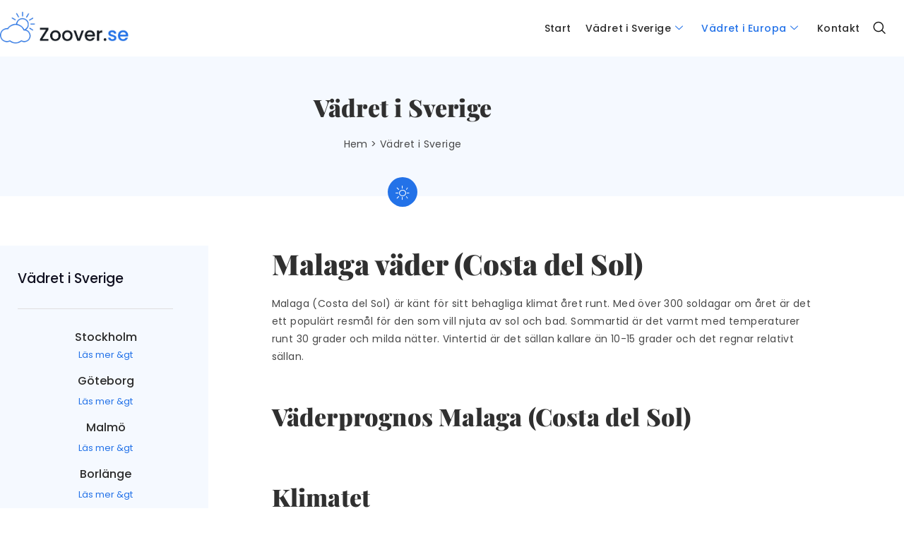

--- FILE ---
content_type: text/html; charset=UTF-8
request_url: https://www.zoover.se/spanien/andalusien-costa-del-sol-de-la-luz/malaga/vadret
body_size: 18609
content:
<!DOCTYPE html>
<html lang="en-US">
<head>
	<meta charset="UTF-8" />
	<meta name="viewport" content="width=device-width, initial-scale=1" />
	<link rel="profile" href="https://gmpg.org/xfn/11" />
	<link rel="pingback" href="https://www.zoover.se/xmlrpc.php" />
	<meta name='robots' content='index, follow, max-image-preview:large, max-snippet:-1, max-video-preview:-1' />

	<!-- This site is optimized with the Yoast SEO plugin v26.8 - https://yoast.com/product/yoast-seo-wordpress/ -->
	<title>Malaga väder – Aktuell väderprognos för Malaga | Zoover.se</title>
	<meta name="description" content="Välkommen till vår guide för väder i Malaga (Costa del Sol)! Se aktuell väderprognos för Malaga." />
	<link rel="canonical" href="https://www.zoover.se/spanien/andalusien-costa-del-sol-de-la-luz/malaga/vadret" />
	<meta property="og:locale" content="en_US" />
	<meta property="og:type" content="article" />
	<meta property="og:title" content="Malaga väder – Aktuell väderprognos för Malaga | Zoover.se" />
	<meta property="og:description" content="Välkommen till vår guide för väder i Malaga (Costa del Sol)! Se aktuell väderprognos för Malaga." />
	<meta property="og:url" content="https://www.zoover.se/spanien/andalusien-costa-del-sol-de-la-luz/malaga/vadret" />
	<meta property="og:site_name" content="Zoover.se" />
	<meta property="article:modified_time" content="2023-05-29T08:34:25+00:00" />
	<meta name="twitter:card" content="summary_large_image" />
	<meta name="twitter:label1" content="Est. reading time" />
	<meta name="twitter:data1" content="4 minutes" />
	<script type="application/ld+json" class="yoast-schema-graph">{"@context":"https://schema.org","@graph":[{"@type":"WebPage","@id":"https://www.zoover.se/spanien/andalusien-costa-del-sol-de-la-luz/malaga/vadret","url":"https://www.zoover.se/spanien/andalusien-costa-del-sol-de-la-luz/malaga/vadret","name":"Malaga väder – Aktuell väderprognos för Malaga | Zoover.se","isPartOf":{"@id":"https://www.zoover.se/#website"},"datePublished":"2023-05-04T12:16:57+00:00","dateModified":"2023-05-29T08:34:25+00:00","description":"Välkommen till vår guide för väder i Malaga (Costa del Sol)! Se aktuell väderprognos för Malaga.","breadcrumb":{"@id":"https://www.zoover.se/spanien/andalusien-costa-del-sol-de-la-luz/malaga/vadret#breadcrumb"},"inLanguage":"en-US","potentialAction":[{"@type":"ReadAction","target":["https://www.zoover.se/spanien/andalusien-costa-del-sol-de-la-luz/malaga/vadret"]}]},{"@type":"BreadcrumbList","@id":"https://www.zoover.se/spanien/andalusien-costa-del-sol-de-la-luz/malaga/vadret#breadcrumb","itemListElement":[{"@type":"ListItem","position":1,"name":"Home","item":"https://www.zoover.se/"},{"@type":"ListItem","position":2,"name":"Malaga Väder"}]},{"@type":"WebSite","@id":"https://www.zoover.se/#website","url":"https://www.zoover.se/","name":"Zoover.se","description":"Zoover.se","potentialAction":[{"@type":"SearchAction","target":{"@type":"EntryPoint","urlTemplate":"https://www.zoover.se/?s={search_term_string}"},"query-input":{"@type":"PropertyValueSpecification","valueRequired":true,"valueName":"search_term_string"}}],"inLanguage":"en-US"}]}</script>
	<!-- / Yoast SEO plugin. -->


<link rel="alternate" type="application/rss+xml" title="Zoover.se &raquo; Feed" href="https://www.zoover.se/feed" />
<link rel="alternate" type="application/rss+xml" title="Zoover.se &raquo; Comments Feed" href="https://www.zoover.se/comments/feed" />
<link rel="alternate" title="oEmbed (JSON)" type="application/json+oembed" href="https://www.zoover.se/wp-json/oembed/1.0/embed?url=https%3A%2F%2Fwww.zoover.se%2Fspanien%2Fandalusien-costa-del-sol-de-la-luz%2Fmalaga%2Fvadret" />
<link rel="alternate" title="oEmbed (XML)" type="text/xml+oembed" href="https://www.zoover.se/wp-json/oembed/1.0/embed?url=https%3A%2F%2Fwww.zoover.se%2Fspanien%2Fandalusien-costa-del-sol-de-la-luz%2Fmalaga%2Fvadret&#038;format=xml" />
<style id='wp-img-auto-sizes-contain-inline-css'>
img:is([sizes=auto i],[sizes^="auto," i]){contain-intrinsic-size:3000px 1500px}
/*# sourceURL=wp-img-auto-sizes-contain-inline-css */
</style>
<link rel='stylesheet' id='elementor-frontend-css' href='https://www.zoover.se/wp-content/uploads/elementor/css/custom-frontend.min.css?ver=1770021128' media='all' />
<link rel='stylesheet' id='elementor-post-254-css' href='https://www.zoover.se/wp-content/uploads/elementor/css/post-254.css?ver=1770021126' media='all' />
<link rel='stylesheet' id='hfe-widgets-style-css' href='https://www.zoover.se/wp-content/plugins/header-footer-elementor/inc/widgets-css/frontend.css?ver=2.8.2' media='all' />
<style id='wp-emoji-styles-inline-css'>

	img.wp-smiley, img.emoji {
		display: inline !important;
		border: none !important;
		box-shadow: none !important;
		height: 1em !important;
		width: 1em !important;
		margin: 0 0.07em !important;
		vertical-align: -0.1em !important;
		background: none !important;
		padding: 0 !important;
	}
/*# sourceURL=wp-emoji-styles-inline-css */
</style>
<style id='global-styles-inline-css'>
:root{--wp--preset--aspect-ratio--square: 1;--wp--preset--aspect-ratio--4-3: 4/3;--wp--preset--aspect-ratio--3-4: 3/4;--wp--preset--aspect-ratio--3-2: 3/2;--wp--preset--aspect-ratio--2-3: 2/3;--wp--preset--aspect-ratio--16-9: 16/9;--wp--preset--aspect-ratio--9-16: 9/16;--wp--preset--color--black: #000000;--wp--preset--color--cyan-bluish-gray: #abb8c3;--wp--preset--color--white: #ffffff;--wp--preset--color--pale-pink: #f78da7;--wp--preset--color--vivid-red: #cf2e2e;--wp--preset--color--luminous-vivid-orange: #ff6900;--wp--preset--color--luminous-vivid-amber: #fcb900;--wp--preset--color--light-green-cyan: #7bdcb5;--wp--preset--color--vivid-green-cyan: #00d084;--wp--preset--color--pale-cyan-blue: #8ed1fc;--wp--preset--color--vivid-cyan-blue: #0693e3;--wp--preset--color--vivid-purple: #9b51e0;--wp--preset--gradient--vivid-cyan-blue-to-vivid-purple: linear-gradient(135deg,rgb(6,147,227) 0%,rgb(155,81,224) 100%);--wp--preset--gradient--light-green-cyan-to-vivid-green-cyan: linear-gradient(135deg,rgb(122,220,180) 0%,rgb(0,208,130) 100%);--wp--preset--gradient--luminous-vivid-amber-to-luminous-vivid-orange: linear-gradient(135deg,rgb(252,185,0) 0%,rgb(255,105,0) 100%);--wp--preset--gradient--luminous-vivid-orange-to-vivid-red: linear-gradient(135deg,rgb(255,105,0) 0%,rgb(207,46,46) 100%);--wp--preset--gradient--very-light-gray-to-cyan-bluish-gray: linear-gradient(135deg,rgb(238,238,238) 0%,rgb(169,184,195) 100%);--wp--preset--gradient--cool-to-warm-spectrum: linear-gradient(135deg,rgb(74,234,220) 0%,rgb(151,120,209) 20%,rgb(207,42,186) 40%,rgb(238,44,130) 60%,rgb(251,105,98) 80%,rgb(254,248,76) 100%);--wp--preset--gradient--blush-light-purple: linear-gradient(135deg,rgb(255,206,236) 0%,rgb(152,150,240) 100%);--wp--preset--gradient--blush-bordeaux: linear-gradient(135deg,rgb(254,205,165) 0%,rgb(254,45,45) 50%,rgb(107,0,62) 100%);--wp--preset--gradient--luminous-dusk: linear-gradient(135deg,rgb(255,203,112) 0%,rgb(199,81,192) 50%,rgb(65,88,208) 100%);--wp--preset--gradient--pale-ocean: linear-gradient(135deg,rgb(255,245,203) 0%,rgb(182,227,212) 50%,rgb(51,167,181) 100%);--wp--preset--gradient--electric-grass: linear-gradient(135deg,rgb(202,248,128) 0%,rgb(113,206,126) 100%);--wp--preset--gradient--midnight: linear-gradient(135deg,rgb(2,3,129) 0%,rgb(40,116,252) 100%);--wp--preset--font-size--small: 13px;--wp--preset--font-size--medium: 20px;--wp--preset--font-size--large: 36px;--wp--preset--font-size--x-large: 42px;--wp--preset--spacing--20: 0.44rem;--wp--preset--spacing--30: 0.67rem;--wp--preset--spacing--40: 1rem;--wp--preset--spacing--50: 1.5rem;--wp--preset--spacing--60: 2.25rem;--wp--preset--spacing--70: 3.38rem;--wp--preset--spacing--80: 5.06rem;--wp--preset--shadow--natural: 6px 6px 9px rgba(0, 0, 0, 0.2);--wp--preset--shadow--deep: 12px 12px 50px rgba(0, 0, 0, 0.4);--wp--preset--shadow--sharp: 6px 6px 0px rgba(0, 0, 0, 0.2);--wp--preset--shadow--outlined: 6px 6px 0px -3px rgb(255, 255, 255), 6px 6px rgb(0, 0, 0);--wp--preset--shadow--crisp: 6px 6px 0px rgb(0, 0, 0);}:root { --wp--style--global--content-size: 800px;--wp--style--global--wide-size: 1200px; }:where(body) { margin: 0; }.wp-site-blocks > .alignleft { float: left; margin-right: 2em; }.wp-site-blocks > .alignright { float: right; margin-left: 2em; }.wp-site-blocks > .aligncenter { justify-content: center; margin-left: auto; margin-right: auto; }:where(.wp-site-blocks) > * { margin-block-start: 24px; margin-block-end: 0; }:where(.wp-site-blocks) > :first-child { margin-block-start: 0; }:where(.wp-site-blocks) > :last-child { margin-block-end: 0; }:root { --wp--style--block-gap: 24px; }:root :where(.is-layout-flow) > :first-child{margin-block-start: 0;}:root :where(.is-layout-flow) > :last-child{margin-block-end: 0;}:root :where(.is-layout-flow) > *{margin-block-start: 24px;margin-block-end: 0;}:root :where(.is-layout-constrained) > :first-child{margin-block-start: 0;}:root :where(.is-layout-constrained) > :last-child{margin-block-end: 0;}:root :where(.is-layout-constrained) > *{margin-block-start: 24px;margin-block-end: 0;}:root :where(.is-layout-flex){gap: 24px;}:root :where(.is-layout-grid){gap: 24px;}.is-layout-flow > .alignleft{float: left;margin-inline-start: 0;margin-inline-end: 2em;}.is-layout-flow > .alignright{float: right;margin-inline-start: 2em;margin-inline-end: 0;}.is-layout-flow > .aligncenter{margin-left: auto !important;margin-right: auto !important;}.is-layout-constrained > .alignleft{float: left;margin-inline-start: 0;margin-inline-end: 2em;}.is-layout-constrained > .alignright{float: right;margin-inline-start: 2em;margin-inline-end: 0;}.is-layout-constrained > .aligncenter{margin-left: auto !important;margin-right: auto !important;}.is-layout-constrained > :where(:not(.alignleft):not(.alignright):not(.alignfull)){max-width: var(--wp--style--global--content-size);margin-left: auto !important;margin-right: auto !important;}.is-layout-constrained > .alignwide{max-width: var(--wp--style--global--wide-size);}body .is-layout-flex{display: flex;}.is-layout-flex{flex-wrap: wrap;align-items: center;}.is-layout-flex > :is(*, div){margin: 0;}body .is-layout-grid{display: grid;}.is-layout-grid > :is(*, div){margin: 0;}body{padding-top: 0px;padding-right: 0px;padding-bottom: 0px;padding-left: 0px;}a:where(:not(.wp-element-button)){text-decoration: underline;}:root :where(.wp-element-button, .wp-block-button__link){background-color: #32373c;border-width: 0;color: #fff;font-family: inherit;font-size: inherit;font-style: inherit;font-weight: inherit;letter-spacing: inherit;line-height: inherit;padding-top: calc(0.667em + 2px);padding-right: calc(1.333em + 2px);padding-bottom: calc(0.667em + 2px);padding-left: calc(1.333em + 2px);text-decoration: none;text-transform: inherit;}.has-black-color{color: var(--wp--preset--color--black) !important;}.has-cyan-bluish-gray-color{color: var(--wp--preset--color--cyan-bluish-gray) !important;}.has-white-color{color: var(--wp--preset--color--white) !important;}.has-pale-pink-color{color: var(--wp--preset--color--pale-pink) !important;}.has-vivid-red-color{color: var(--wp--preset--color--vivid-red) !important;}.has-luminous-vivid-orange-color{color: var(--wp--preset--color--luminous-vivid-orange) !important;}.has-luminous-vivid-amber-color{color: var(--wp--preset--color--luminous-vivid-amber) !important;}.has-light-green-cyan-color{color: var(--wp--preset--color--light-green-cyan) !important;}.has-vivid-green-cyan-color{color: var(--wp--preset--color--vivid-green-cyan) !important;}.has-pale-cyan-blue-color{color: var(--wp--preset--color--pale-cyan-blue) !important;}.has-vivid-cyan-blue-color{color: var(--wp--preset--color--vivid-cyan-blue) !important;}.has-vivid-purple-color{color: var(--wp--preset--color--vivid-purple) !important;}.has-black-background-color{background-color: var(--wp--preset--color--black) !important;}.has-cyan-bluish-gray-background-color{background-color: var(--wp--preset--color--cyan-bluish-gray) !important;}.has-white-background-color{background-color: var(--wp--preset--color--white) !important;}.has-pale-pink-background-color{background-color: var(--wp--preset--color--pale-pink) !important;}.has-vivid-red-background-color{background-color: var(--wp--preset--color--vivid-red) !important;}.has-luminous-vivid-orange-background-color{background-color: var(--wp--preset--color--luminous-vivid-orange) !important;}.has-luminous-vivid-amber-background-color{background-color: var(--wp--preset--color--luminous-vivid-amber) !important;}.has-light-green-cyan-background-color{background-color: var(--wp--preset--color--light-green-cyan) !important;}.has-vivid-green-cyan-background-color{background-color: var(--wp--preset--color--vivid-green-cyan) !important;}.has-pale-cyan-blue-background-color{background-color: var(--wp--preset--color--pale-cyan-blue) !important;}.has-vivid-cyan-blue-background-color{background-color: var(--wp--preset--color--vivid-cyan-blue) !important;}.has-vivid-purple-background-color{background-color: var(--wp--preset--color--vivid-purple) !important;}.has-black-border-color{border-color: var(--wp--preset--color--black) !important;}.has-cyan-bluish-gray-border-color{border-color: var(--wp--preset--color--cyan-bluish-gray) !important;}.has-white-border-color{border-color: var(--wp--preset--color--white) !important;}.has-pale-pink-border-color{border-color: var(--wp--preset--color--pale-pink) !important;}.has-vivid-red-border-color{border-color: var(--wp--preset--color--vivid-red) !important;}.has-luminous-vivid-orange-border-color{border-color: var(--wp--preset--color--luminous-vivid-orange) !important;}.has-luminous-vivid-amber-border-color{border-color: var(--wp--preset--color--luminous-vivid-amber) !important;}.has-light-green-cyan-border-color{border-color: var(--wp--preset--color--light-green-cyan) !important;}.has-vivid-green-cyan-border-color{border-color: var(--wp--preset--color--vivid-green-cyan) !important;}.has-pale-cyan-blue-border-color{border-color: var(--wp--preset--color--pale-cyan-blue) !important;}.has-vivid-cyan-blue-border-color{border-color: var(--wp--preset--color--vivid-cyan-blue) !important;}.has-vivid-purple-border-color{border-color: var(--wp--preset--color--vivid-purple) !important;}.has-vivid-cyan-blue-to-vivid-purple-gradient-background{background: var(--wp--preset--gradient--vivid-cyan-blue-to-vivid-purple) !important;}.has-light-green-cyan-to-vivid-green-cyan-gradient-background{background: var(--wp--preset--gradient--light-green-cyan-to-vivid-green-cyan) !important;}.has-luminous-vivid-amber-to-luminous-vivid-orange-gradient-background{background: var(--wp--preset--gradient--luminous-vivid-amber-to-luminous-vivid-orange) !important;}.has-luminous-vivid-orange-to-vivid-red-gradient-background{background: var(--wp--preset--gradient--luminous-vivid-orange-to-vivid-red) !important;}.has-very-light-gray-to-cyan-bluish-gray-gradient-background{background: var(--wp--preset--gradient--very-light-gray-to-cyan-bluish-gray) !important;}.has-cool-to-warm-spectrum-gradient-background{background: var(--wp--preset--gradient--cool-to-warm-spectrum) !important;}.has-blush-light-purple-gradient-background{background: var(--wp--preset--gradient--blush-light-purple) !important;}.has-blush-bordeaux-gradient-background{background: var(--wp--preset--gradient--blush-bordeaux) !important;}.has-luminous-dusk-gradient-background{background: var(--wp--preset--gradient--luminous-dusk) !important;}.has-pale-ocean-gradient-background{background: var(--wp--preset--gradient--pale-ocean) !important;}.has-electric-grass-gradient-background{background: var(--wp--preset--gradient--electric-grass) !important;}.has-midnight-gradient-background{background: var(--wp--preset--gradient--midnight) !important;}.has-small-font-size{font-size: var(--wp--preset--font-size--small) !important;}.has-medium-font-size{font-size: var(--wp--preset--font-size--medium) !important;}.has-large-font-size{font-size: var(--wp--preset--font-size--large) !important;}.has-x-large-font-size{font-size: var(--wp--preset--font-size--x-large) !important;}
:root :where(.wp-block-pullquote){font-size: 1.5em;line-height: 1.6;}
/*# sourceURL=global-styles-inline-css */
</style>
<link rel='stylesheet' id='hfe-style-css' href='https://www.zoover.se/wp-content/plugins/header-footer-elementor/assets/css/header-footer-elementor.css?ver=2.8.2' media='all' />
<link rel='stylesheet' id='elementor-icons-css' href='https://www.zoover.se/wp-content/plugins/elementor/assets/lib/eicons/css/elementor-icons.min.css?ver=5.46.0' media='all' />
<link rel='stylesheet' id='elementor-post-8-css' href='https://www.zoover.se/wp-content/uploads/elementor/css/post-8.css?ver=1770021127' media='all' />
<link rel='stylesheet' id='font-awesome-5-all-css' href='https://www.zoover.se/wp-content/plugins/elementor/assets/lib/font-awesome/css/all.min.css?ver=3.34.4' media='all' />
<link rel='stylesheet' id='font-awesome-4-shim-css' href='https://www.zoover.se/wp-content/plugins/elementor/assets/lib/font-awesome/css/v4-shims.min.css?ver=3.34.4' media='all' />
<link rel='stylesheet' id='widget-heading-css' href='https://www.zoover.se/wp-content/plugins/elementor/assets/css/widget-heading.min.css?ver=3.34.4' media='all' />
<link rel='stylesheet' id='widget-image-box-css' href='https://www.zoover.se/wp-content/uploads/elementor/css/custom-widget-image-box.min.css?ver=1770021128' media='all' />
<link rel='stylesheet' id='widget-divider-css' href='https://www.zoover.se/wp-content/plugins/elementor/assets/css/widget-divider.min.css?ver=3.34.4' media='all' />
<link rel='stylesheet' id='elementor-post-13716-css' href='https://www.zoover.se/wp-content/uploads/elementor/css/post-13716.css?ver=1770026141' media='all' />
<link rel='stylesheet' id='elementor-post-3027-css' href='https://www.zoover.se/wp-content/uploads/elementor/css/post-3027.css?ver=1770021127' media='all' />
<link rel='stylesheet' id='hello-elementor-css' href='https://www.zoover.se/wp-content/themes/hello-elementor/assets/css/reset.css?ver=3.4.6' media='all' />
<link rel='stylesheet' id='hello-elementor-theme-style-css' href='https://www.zoover.se/wp-content/themes/hello-elementor/assets/css/theme.css?ver=3.4.6' media='all' />
<link rel='stylesheet' id='hello-elementor-header-footer-css' href='https://www.zoover.se/wp-content/themes/hello-elementor/assets/css/header-footer.css?ver=3.4.6' media='all' />
<link rel='stylesheet' id='hfe-elementor-icons-css' href='https://www.zoover.se/wp-content/plugins/elementor/assets/lib/eicons/css/elementor-icons.min.css?ver=5.34.0' media='all' />
<link rel='stylesheet' id='hfe-icons-list-css' href='https://www.zoover.se/wp-content/plugins/elementor/assets/css/widget-icon-list.min.css?ver=3.24.3' media='all' />
<link rel='stylesheet' id='hfe-social-icons-css' href='https://www.zoover.se/wp-content/plugins/elementor/assets/css/widget-social-icons.min.css?ver=3.24.0' media='all' />
<link rel='stylesheet' id='hfe-social-share-icons-brands-css' href='https://www.zoover.se/wp-content/plugins/elementor/assets/lib/font-awesome/css/brands.css?ver=5.15.3' media='all' />
<link rel='stylesheet' id='hfe-social-share-icons-fontawesome-css' href='https://www.zoover.se/wp-content/plugins/elementor/assets/lib/font-awesome/css/fontawesome.css?ver=5.15.3' media='all' />
<link rel='stylesheet' id='hfe-nav-menu-icons-css' href='https://www.zoover.se/wp-content/plugins/elementor/assets/lib/font-awesome/css/solid.css?ver=5.15.3' media='all' />
<link rel='stylesheet' id='ekit-widget-styles-css' href='https://www.zoover.se/wp-content/plugins/elementskit-lite/widgets/init/assets/css/widget-styles.css?ver=3.7.8' media='all' />
<link rel='stylesheet' id='ekit-responsive-css' href='https://www.zoover.se/wp-content/plugins/elementskit-lite/widgets/init/assets/css/responsive.css?ver=3.7.8' media='all' />
<link rel='stylesheet' id='elementor-gf-local-poppins-css' href='https://www.zoover.se/wp-content/uploads/elementor/google-fonts/css/poppins.css?ver=1748188540' media='all' />
<link rel='stylesheet' id='elementor-gf-local-raleway-css' href='https://www.zoover.se/wp-content/uploads/elementor/google-fonts/css/raleway.css?ver=1748188542' media='all' />
<link rel='stylesheet' id='elementor-gf-local-roboto-css' href='https://www.zoover.se/wp-content/uploads/elementor/google-fonts/css/roboto.css?ver=1748188545' media='all' />
<link rel='stylesheet' id='elementor-gf-local-robotoslab-css' href='https://www.zoover.se/wp-content/uploads/elementor/google-fonts/css/robotoslab.css?ver=1748188546' media='all' />
<link rel='stylesheet' id='elementor-gf-local-ptsans-css' href='https://www.zoover.se/wp-content/uploads/elementor/google-fonts/css/ptsans.css?ver=1748188547' media='all' />
<link rel='stylesheet' id='elementor-gf-local-playfairdisplay-css' href='https://www.zoover.se/wp-content/uploads/elementor/google-fonts/css/playfairdisplay.css?ver=1748188548' media='all' />
<link rel='stylesheet' id='elementor-gf-local-montserrat-css' href='https://www.zoover.se/wp-content/uploads/elementor/google-fonts/css/montserrat.css?ver=1748188550' media='all' />
<link rel='stylesheet' id='elementor-icons-ekiticons-css' href='https://www.zoover.se/wp-content/plugins/elementskit-lite/modules/elementskit-icon-pack/assets/css/ekiticons.css?ver=3.7.8' media='all' />
<link rel='stylesheet' id='elementor-icons-shared-0-css' href='https://www.zoover.se/wp-content/plugins/elementor/assets/lib/font-awesome/css/fontawesome.min.css?ver=5.15.3' media='all' />
<link rel='stylesheet' id='elementor-icons-fa-solid-css' href='https://www.zoover.se/wp-content/plugins/elementor/assets/lib/font-awesome/css/solid.min.css?ver=5.15.3' media='all' />
<link rel='stylesheet' id='elementor-icons-fa-regular-css' href='https://www.zoover.se/wp-content/plugins/elementor/assets/lib/font-awesome/css/regular.min.css?ver=5.15.3' media='all' />
<script src="https://www.zoover.se/wp-content/plugins/elementor/assets/lib/font-awesome/js/v4-shims.min.js?ver=3.34.4" id="font-awesome-4-shim-js"></script>
<script src="https://www.zoover.se/wp-includes/js/jquery/jquery.min.js?ver=3.7.1" id="jquery-core-js"></script>
<script src="https://www.zoover.se/wp-includes/js/jquery/jquery-migrate.min.js?ver=3.4.1" id="jquery-migrate-js"></script>
<script id="jquery-js-after">
!function($){"use strict";$(document).ready(function(){$(this).scrollTop()>100&&$(".hfe-scroll-to-top-wrap").removeClass("hfe-scroll-to-top-hide"),$(window).scroll(function(){$(this).scrollTop()<100?$(".hfe-scroll-to-top-wrap").fadeOut(300):$(".hfe-scroll-to-top-wrap").fadeIn(300)}),$(".hfe-scroll-to-top-wrap").on("click",function(){$("html, body").animate({scrollTop:0},300);return!1})})}(jQuery);
!function($){'use strict';$(document).ready(function(){var bar=$('.hfe-reading-progress-bar');if(!bar.length)return;$(window).on('scroll',function(){var s=$(window).scrollTop(),d=$(document).height()-$(window).height(),p=d? s/d*100:0;bar.css('width',p+'%')});});}(jQuery);
//# sourceURL=jquery-js-after
</script>
<link rel="https://api.w.org/" href="https://www.zoover.se/wp-json/" /><link rel="alternate" title="JSON" type="application/json" href="https://www.zoover.se/wp-json/wp/v2/pages/13716" /><link rel="EditURI" type="application/rsd+xml" title="RSD" href="https://www.zoover.se/xmlrpc.php?rsd" />
<meta name="generator" content="WordPress 6.9" />
<link rel='shortlink' href='https://www.zoover.se/?p=13716' />
<meta name="generator" content="Elementor 3.34.4; features: additional_custom_breakpoints; settings: css_print_method-external, google_font-enabled, font_display-auto">
			<style>
				.e-con.e-parent:nth-of-type(n+4):not(.e-lazyloaded):not(.e-no-lazyload),
				.e-con.e-parent:nth-of-type(n+4):not(.e-lazyloaded):not(.e-no-lazyload) * {
					background-image: none !important;
				}
				@media screen and (max-height: 1024px) {
					.e-con.e-parent:nth-of-type(n+3):not(.e-lazyloaded):not(.e-no-lazyload),
					.e-con.e-parent:nth-of-type(n+3):not(.e-lazyloaded):not(.e-no-lazyload) * {
						background-image: none !important;
					}
				}
				@media screen and (max-height: 640px) {
					.e-con.e-parent:nth-of-type(n+2):not(.e-lazyloaded):not(.e-no-lazyload),
					.e-con.e-parent:nth-of-type(n+2):not(.e-lazyloaded):not(.e-no-lazyload) * {
						background-image: none !important;
					}
				}
			</style>
			<link rel="icon" href="https://www.zoover.se/wp-content/uploads/2021/05/cropped-Add-a-heading-2023-05-04T025931.936-32x32.png" sizes="32x32" />
<link rel="icon" href="https://www.zoover.se/wp-content/uploads/2021/05/cropped-Add-a-heading-2023-05-04T025931.936-192x192.png" sizes="192x192" />
<link rel="apple-touch-icon" href="https://www.zoover.se/wp-content/uploads/2021/05/cropped-Add-a-heading-2023-05-04T025931.936-180x180.png" />
<meta name="msapplication-TileImage" content="https://www.zoover.se/wp-content/uploads/2021/05/cropped-Add-a-heading-2023-05-04T025931.936-270x270.png" />
		<style id="wp-custom-css">
			a:link{color:#2372E8}
a:hover{color:lightgray}
a:visited{color:#2372E8}

ul li { padding: 5px 0px; margin-bottom: -1em}

ol li { padding: 8px 0px; line-height: 25px; margin-left:-25px }

p{
  line-height: 25px;
}



@media only screen and (max-width: 768px) {
table {
overflow: hidden!important;
overflow-x: scroll!important;
display:block!important;
	width:100%!important;
}
}




.sticky-column{
position: sticky;
position: -webkit-sticky;
top: 6rem;
}
.sticky-parent
.elementor-widget-wrap {
display: block!important; 
}

.recipe-card-title {
  color: #fff;
  font-size: 10px;
}


ul {
  list-style-position: outside;
}
.listny ul li{ list-style-type: none;}

.listny ul li:before {
content: "\2022";
font-size: 34px;	
display: inline-block; /* Needed to add space between the bullet and the text */
  width: 1em; /* Also needed for space (tweak if needed) */
  margin-left: -1em; /* Also needed for space (tweak if needed) */
color: #5D98F2 ;
	

transform: translateY(25%) translatex(15%)

}

.listny ul {margin-left: -15px; }


ol {
    list-style: none;
    counter-reset: item;
    padding-left: 1.7em;
}
ol li:before {
    content: counter(item);
    counter-increment: item;
    display: inline-block;
    width: 20px;
    height: 20px;
    border-radius: 50%;
    background-color: #5D98F2;
    text-align: center;
    line-height: 21px;
    color: white;
    margin-right: 10px;
}


.parallax {
    transition: none !important;
}

h3{
    padding-top: 20px;
padding-bottom: 9px;
    margin: 0px;
}

		</style>
		</head>

<body class="wp-singular page-template page-template-elementor_header_footer page page-id-13716 wp-embed-responsive wp-theme-hello-elementor ehf-header ehf-footer ehf-template-hello-elementor ehf-stylesheet-hello-elementor hello-elementor-default elementor-default elementor-template-full-width elementor-kit-8 elementor-page elementor-page-13716">
<div id="page" class="hfeed site">

		<header id="masthead" itemscope="itemscope" itemtype="https://schema.org/WPHeader">
			<p class="main-title bhf-hidden" itemprop="headline"><a href="https://www.zoover.se" title="Zoover.se" rel="home">Zoover.se</a></p>
					<div data-elementor-type="wp-post" data-elementor-id="3027" class="elementor elementor-3027">
						<section class="elementor-section elementor-top-section elementor-element elementor-element-6d7408f elementor-hidden-tablet elementor-hidden-phone elementor-section-boxed elementor-section-height-default elementor-section-height-default" data-id="6d7408f" data-element_type="section" data-settings="{&quot;background_background&quot;:&quot;classic&quot;}">
							<div class="elementor-background-overlay"></div>
							<div class="elementor-container elementor-column-gap-default">
					<div class="elementor-column elementor-col-33 elementor-top-column elementor-element elementor-element-64870ba" data-id="64870ba" data-element_type="column">
			<div class="elementor-widget-wrap elementor-element-populated">
						<div class="elementor-element elementor-element-0c93d0c elementor-widget elementor-widget-image" data-id="0c93d0c" data-element_type="widget" data-widget_type="image.default">
				<div class="elementor-widget-container">
																<a href="https://www.zoover.se/">
							<img fetchpriority="high" width="447" height="116" src="https://www.zoover.se/wp-content/uploads/2021/05/Add-a-heading-2023-05-04T025931.936.png" class="attachment-large size-large wp-image-13635" alt="" srcset="https://www.zoover.se/wp-content/uploads/2021/05/Add-a-heading-2023-05-04T025931.936.png 447w, https://www.zoover.se/wp-content/uploads/2021/05/Add-a-heading-2023-05-04T025931.936-300x78.png 300w" sizes="(max-width: 447px) 100vw, 447px" />								</a>
															</div>
				</div>
					</div>
		</div>
				<div class="elementor-column elementor-col-33 elementor-top-column elementor-element elementor-element-3424db9" data-id="3424db9" data-element_type="column" data-settings="{&quot;background_background&quot;:&quot;classic&quot;}">
			<div class="elementor-widget-wrap elementor-element-populated">
						<div class="elementor-element elementor-element-e6506f0 elementor-widget__width-initial elementor-widget elementor-widget-ekit-nav-menu" data-id="e6506f0" data-element_type="widget" data-widget_type="ekit-nav-menu.default">
				<div class="elementor-widget-container">
							<nav class="ekit-wid-con ekit_menu_responsive_tablet" 
			data-hamburger-icon="" 
			data-hamburger-icon-type="icon" 
			data-responsive-breakpoint="1024">
			            <button class="elementskit-menu-hamburger elementskit-menu-toggler"  type="button" aria-label="hamburger-icon">
                                    <span class="elementskit-menu-hamburger-icon"></span><span class="elementskit-menu-hamburger-icon"></span><span class="elementskit-menu-hamburger-icon"></span>
                            </button>
            <div id="ekit-megamenu-menu-1" class="elementskit-menu-container elementskit-menu-offcanvas-elements elementskit-navbar-nav-default ekit-nav-menu-one-page-no ekit-nav-dropdown-hover"><ul id="menu-menu-1" class="elementskit-navbar-nav elementskit-menu-po-right submenu-click-on-icon"><li id="menu-item-13080" class="menu-item menu-item-type-post_type menu-item-object-page menu-item-home menu-item-13080 nav-item elementskit-mobile-builder-content" data-vertical-menu=750px><a href="https://www.zoover.se/" class="ekit-menu-nav-link">Start</a></li>
<li id="menu-item-13750" class="menu-item menu-item-type-custom menu-item-object-custom menu-item-has-children menu-item-13750 nav-item elementskit-dropdown-has relative_position elementskit-dropdown-menu-default_width elementskit-mobile-builder-content" data-vertical-menu=750px><a href="#" class="ekit-menu-nav-link ekit-menu-dropdown-toggle">Vädret i Sverige<i aria-hidden="true" class="icon icon-down-arrow1 elementskit-submenu-indicator"></i></a>
<ul class="elementskit-dropdown elementskit-submenu-panel">
	<li id="menu-item-13503" class="menu-item menu-item-type-post_type menu-item-object-page menu-item-13503 nav-item elementskit-mobile-builder-content" data-vertical-menu=750px><a href="https://www.zoover.se/sverige/stockholm/stockholm/vadret" class=" dropdown-item">Väder Stockholm</a>	<li id="menu-item-13756" class="menu-item menu-item-type-post_type menu-item-object-page menu-item-13756 nav-item elementskit-mobile-builder-content" data-vertical-menu=750px><a href="https://www.zoover.se/sverige/vastra-gotaland/goteborg/vadret" class=" dropdown-item">Väder Göteborg</a>	<li id="menu-item-13755" class="menu-item menu-item-type-post_type menu-item-object-page menu-item-13755 nav-item elementskit-mobile-builder-content" data-vertical-menu=750px><a href="https://www.zoover.se/sverige/skane/malmo/vadret" class=" dropdown-item">Väder Malmö</a>	<li id="menu-item-13754" class="menu-item menu-item-type-post_type menu-item-object-page menu-item-13754 nav-item elementskit-mobile-builder-content" data-vertical-menu=750px><a href="https://www.zoover.se/sverige/dalarna/borlange/vadret" class=" dropdown-item">Väder Borlänge</a>	<li id="menu-item-13753" class="menu-item menu-item-type-post_type menu-item-object-page menu-item-13753 nav-item elementskit-mobile-builder-content" data-vertical-menu=750px><a href="https://www.zoover.se/sverige/vasterbotten/skelleftea/vadret" class=" dropdown-item">Väder Skellefteå</a>	<li id="menu-item-13752" class="menu-item menu-item-type-post_type menu-item-object-page menu-item-13752 nav-item elementskit-mobile-builder-content" data-vertical-menu=750px><a href="https://www.zoover.se/sverige/jonkoping/jonkoping/vadret" class=" dropdown-item">Väder Jönköping</a>	<li id="menu-item-13751" class="menu-item menu-item-type-post_type menu-item-object-page menu-item-13751 nav-item elementskit-mobile-builder-content" data-vertical-menu=750px><a href="https://www.zoover.se/sverige/ostergotland/linkoping/vadret" class=" dropdown-item">Väder Linköping</a></ul>
</li>
<li id="menu-item-13757" class="menu-item menu-item-type-custom menu-item-object-custom current-menu-ancestor current-menu-parent menu-item-has-children menu-item-13757 nav-item elementskit-dropdown-has relative_position elementskit-dropdown-menu-default_width elementskit-mobile-builder-content" data-vertical-menu=750px><a href="#" class="ekit-menu-nav-link ekit-menu-dropdown-toggle">Vädret i Europa<i aria-hidden="true" class="icon icon-down-arrow1 elementskit-submenu-indicator"></i></a>
<ul class="elementskit-dropdown elementskit-submenu-panel">
	<li id="menu-item-13760" class="menu-item menu-item-type-post_type menu-item-object-page menu-item-13760 nav-item elementskit-mobile-builder-content" data-vertical-menu=750px><a href="https://www.zoover.se/grekland/zakynthos/zakynthos/vadret" class=" dropdown-item">Väder Zakynthos</a>	<li id="menu-item-13759" class="menu-item menu-item-type-post_type menu-item-object-page menu-item-13759 nav-item elementskit-mobile-builder-content" data-vertical-menu=750px><a href="https://www.zoover.se/spanien/gran-canaria/playa-del-ingles/vadret" class=" dropdown-item">Väder Gran Canaria</a>	<li id="menu-item-13758" class="menu-item menu-item-type-post_type menu-item-object-page menu-item-13758 nav-item elementskit-mobile-builder-content" data-vertical-menu=750px><a href="https://www.zoover.se/spanien/tenerife/playa-de-las-americas/vadret" class=" dropdown-item">Väder Teneriffa</a>	<li id="menu-item-13814" class="menu-item menu-item-type-post_type menu-item-object-page current-menu-item page_item page-item-13716 current_page_item menu-item-13814 nav-item elementskit-mobile-builder-content active" data-vertical-menu=750px><a href="https://www.zoover.se/spanien/andalusien-costa-del-sol-de-la-luz/malaga/vadret" class=" dropdown-item active">Väder Malaga</a></ul>
</li>
<li id="menu-item-12330" class="menu-item menu-item-type-post_type menu-item-object-page menu-item-12330 nav-item elementskit-mobile-builder-content" data-vertical-menu=750px><a href="https://www.zoover.se/kontakt" class="ekit-menu-nav-link">Kontakt</a></li>
</ul><div class="elementskit-nav-identity-panel"><button class="elementskit-menu-close elementskit-menu-toggler" type="button">X</button></div></div>			
			<div class="elementskit-menu-overlay elementskit-menu-offcanvas-elements elementskit-menu-toggler ekit-nav-menu--overlay"></div>        </nav>
						</div>
				</div>
					</div>
		</div>
				<div class="elementor-column elementor-col-33 elementor-top-column elementor-element elementor-element-a08a4ee" data-id="a08a4ee" data-element_type="column">
			<div class="elementor-widget-wrap elementor-element-populated">
						<div class="elementor-element elementor-element-6c733d5 elementor-view-default elementor-widget elementor-widget-icon" data-id="6c733d5" data-element_type="widget" data-widget_type="icon.default">
				<div class="elementor-widget-container">
							<div class="elementor-icon-wrapper">
			<div class="elementor-icon">
			<i aria-hidden="true" class="icon icon-search11"></i>			</div>
		</div>
						</div>
				</div>
					</div>
		</div>
					</div>
		</section>
				<section class="elementor-section elementor-top-section elementor-element elementor-element-7d3f607 elementor-hidden-desktop elementor-section-boxed elementor-section-height-default elementor-section-height-default" data-id="7d3f607" data-element_type="section" data-settings="{&quot;background_background&quot;:&quot;classic&quot;}">
							<div class="elementor-background-overlay"></div>
							<div class="elementor-container elementor-column-gap-default">
					<div class="elementor-column elementor-col-50 elementor-top-column elementor-element elementor-element-0531e66" data-id="0531e66" data-element_type="column">
			<div class="elementor-widget-wrap elementor-element-populated">
						<div class="elementor-element elementor-element-38b1d0a elementor-widget elementor-widget-image" data-id="38b1d0a" data-element_type="widget" data-widget_type="image.default">
				<div class="elementor-widget-container">
																<a href="https://www.zoover.se/">
							<img fetchpriority="high" width="447" height="116" src="https://www.zoover.se/wp-content/uploads/2021/05/Add-a-heading-2023-05-04T025931.936.png" class="attachment-large size-large wp-image-13635" alt="" srcset="https://www.zoover.se/wp-content/uploads/2021/05/Add-a-heading-2023-05-04T025931.936.png 447w, https://www.zoover.se/wp-content/uploads/2021/05/Add-a-heading-2023-05-04T025931.936-300x78.png 300w" sizes="(max-width: 447px) 100vw, 447px" />								</a>
															</div>
				</div>
					</div>
		</div>
				<div class="elementor-column elementor-col-50 elementor-top-column elementor-element elementor-element-8f542ca" data-id="8f542ca" data-element_type="column">
			<div class="elementor-widget-wrap elementor-element-populated">
						<div class="elementor-element elementor-element-c0cbe72 hfe-menu-item-flex-start hfe-menu-item-flex-start hfe-menu-item-space-between hfe-submenu-icon-arrow hfe-link-redirect-child elementor-widget elementor-widget-navigation-menu" data-id="c0cbe72" data-element_type="widget" data-settings="{&quot;padding_horizontal_dropdown_item&quot;:{&quot;unit&quot;:&quot;px&quot;,&quot;size&quot;:38,&quot;sizes&quot;:[]},&quot;menu_space_between&quot;:{&quot;unit&quot;:&quot;px&quot;,&quot;size&quot;:0,&quot;sizes&quot;:[]},&quot;padding_horizontal_dropdown_item_mobile&quot;:{&quot;unit&quot;:&quot;px&quot;,&quot;size&quot;:28,&quot;sizes&quot;:[]},&quot;padding_vertical_dropdown_item&quot;:{&quot;unit&quot;:&quot;px&quot;,&quot;size&quot;:12,&quot;sizes&quot;:[]},&quot;padding_horizontal_menu_item_mobile&quot;:{&quot;unit&quot;:&quot;px&quot;,&quot;size&quot;:0,&quot;sizes&quot;:[]},&quot;menu_space_between_mobile&quot;:{&quot;unit&quot;:&quot;px&quot;,&quot;size&quot;:0,&quot;sizes&quot;:[]},&quot;padding_horizontal_menu_item&quot;:{&quot;unit&quot;:&quot;px&quot;,&quot;size&quot;:13,&quot;sizes&quot;:[]},&quot;hamburger_align_tablet&quot;:&quot;left&quot;,&quot;hamburger_align_mobile&quot;:&quot;right&quot;,&quot;hamburger_menu_align_tablet&quot;:&quot;flex-start&quot;,&quot;hamburger_menu_align_mobile&quot;:&quot;flex-start&quot;,&quot;padding_horizontal_dropdown_item_tablet&quot;:{&quot;unit&quot;:&quot;px&quot;,&quot;size&quot;:36,&quot;sizes&quot;:[]},&quot;hamburger_align&quot;:&quot;center&quot;,&quot;hamburger_menu_align&quot;:&quot;space-between&quot;,&quot;width_flyout_menu_item&quot;:{&quot;unit&quot;:&quot;px&quot;,&quot;size&quot;:300,&quot;sizes&quot;:[]},&quot;width_flyout_menu_item_tablet&quot;:{&quot;unit&quot;:&quot;px&quot;,&quot;size&quot;:&quot;&quot;,&quot;sizes&quot;:[]},&quot;width_flyout_menu_item_mobile&quot;:{&quot;unit&quot;:&quot;px&quot;,&quot;size&quot;:&quot;&quot;,&quot;sizes&quot;:[]},&quot;padding_flyout_menu_item&quot;:{&quot;unit&quot;:&quot;px&quot;,&quot;size&quot;:30,&quot;sizes&quot;:[]},&quot;padding_flyout_menu_item_tablet&quot;:{&quot;unit&quot;:&quot;px&quot;,&quot;size&quot;:&quot;&quot;,&quot;sizes&quot;:[]},&quot;padding_flyout_menu_item_mobile&quot;:{&quot;unit&quot;:&quot;px&quot;,&quot;size&quot;:&quot;&quot;,&quot;sizes&quot;:[]},&quot;padding_horizontal_menu_item_tablet&quot;:{&quot;unit&quot;:&quot;px&quot;,&quot;size&quot;:&quot;&quot;,&quot;sizes&quot;:[]},&quot;padding_vertical_menu_item&quot;:{&quot;unit&quot;:&quot;px&quot;,&quot;size&quot;:15,&quot;sizes&quot;:[]},&quot;padding_vertical_menu_item_tablet&quot;:{&quot;unit&quot;:&quot;px&quot;,&quot;size&quot;:&quot;&quot;,&quot;sizes&quot;:[]},&quot;padding_vertical_menu_item_mobile&quot;:{&quot;unit&quot;:&quot;px&quot;,&quot;size&quot;:&quot;&quot;,&quot;sizes&quot;:[]},&quot;menu_space_between_tablet&quot;:{&quot;unit&quot;:&quot;px&quot;,&quot;size&quot;:&quot;&quot;,&quot;sizes&quot;:[]},&quot;menu_top_space&quot;:{&quot;unit&quot;:&quot;px&quot;,&quot;size&quot;:&quot;&quot;,&quot;sizes&quot;:[]},&quot;menu_top_space_tablet&quot;:{&quot;unit&quot;:&quot;px&quot;,&quot;size&quot;:&quot;&quot;,&quot;sizes&quot;:[]},&quot;menu_top_space_mobile&quot;:{&quot;unit&quot;:&quot;px&quot;,&quot;size&quot;:&quot;&quot;,&quot;sizes&quot;:[]},&quot;dropdown_border_radius&quot;:{&quot;unit&quot;:&quot;px&quot;,&quot;top&quot;:&quot;&quot;,&quot;right&quot;:&quot;&quot;,&quot;bottom&quot;:&quot;&quot;,&quot;left&quot;:&quot;&quot;,&quot;isLinked&quot;:true},&quot;dropdown_border_radius_tablet&quot;:{&quot;unit&quot;:&quot;px&quot;,&quot;top&quot;:&quot;&quot;,&quot;right&quot;:&quot;&quot;,&quot;bottom&quot;:&quot;&quot;,&quot;left&quot;:&quot;&quot;,&quot;isLinked&quot;:true},&quot;dropdown_border_radius_mobile&quot;:{&quot;unit&quot;:&quot;px&quot;,&quot;top&quot;:&quot;&quot;,&quot;right&quot;:&quot;&quot;,&quot;bottom&quot;:&quot;&quot;,&quot;left&quot;:&quot;&quot;,&quot;isLinked&quot;:true},&quot;padding_vertical_dropdown_item_tablet&quot;:{&quot;unit&quot;:&quot;px&quot;,&quot;size&quot;:&quot;&quot;,&quot;sizes&quot;:[]},&quot;padding_vertical_dropdown_item_mobile&quot;:{&quot;unit&quot;:&quot;px&quot;,&quot;size&quot;:&quot;&quot;,&quot;sizes&quot;:[]},&quot;toggle_size&quot;:{&quot;unit&quot;:&quot;px&quot;,&quot;size&quot;:&quot;&quot;,&quot;sizes&quot;:[]},&quot;toggle_size_tablet&quot;:{&quot;unit&quot;:&quot;px&quot;,&quot;size&quot;:&quot;&quot;,&quot;sizes&quot;:[]},&quot;toggle_size_mobile&quot;:{&quot;unit&quot;:&quot;px&quot;,&quot;size&quot;:&quot;&quot;,&quot;sizes&quot;:[]},&quot;toggle_border_width&quot;:{&quot;unit&quot;:&quot;px&quot;,&quot;size&quot;:&quot;&quot;,&quot;sizes&quot;:[]},&quot;toggle_border_width_tablet&quot;:{&quot;unit&quot;:&quot;px&quot;,&quot;size&quot;:&quot;&quot;,&quot;sizes&quot;:[]},&quot;toggle_border_width_mobile&quot;:{&quot;unit&quot;:&quot;px&quot;,&quot;size&quot;:&quot;&quot;,&quot;sizes&quot;:[]},&quot;toggle_border_radius&quot;:{&quot;unit&quot;:&quot;px&quot;,&quot;size&quot;:&quot;&quot;,&quot;sizes&quot;:[]},&quot;toggle_border_radius_tablet&quot;:{&quot;unit&quot;:&quot;px&quot;,&quot;size&quot;:&quot;&quot;,&quot;sizes&quot;:[]},&quot;toggle_border_radius_mobile&quot;:{&quot;unit&quot;:&quot;px&quot;,&quot;size&quot;:&quot;&quot;,&quot;sizes&quot;:[]},&quot;close_flyout_size&quot;:{&quot;unit&quot;:&quot;px&quot;,&quot;size&quot;:&quot;&quot;,&quot;sizes&quot;:[]},&quot;close_flyout_size_tablet&quot;:{&quot;unit&quot;:&quot;px&quot;,&quot;size&quot;:&quot;&quot;,&quot;sizes&quot;:[]},&quot;close_flyout_size_mobile&quot;:{&quot;unit&quot;:&quot;px&quot;,&quot;size&quot;:&quot;&quot;,&quot;sizes&quot;:[]}}" data-widget_type="navigation-menu.default">
				<div class="elementor-widget-container">
								<div class="hfe-nav-menu__toggle elementor-clickable hfe-flyout-trigger" tabindex="0" role="button" aria-label="Menu Toggle">
					<div class="hfe-nav-menu-icon">
						<i aria-hidden="true" tabindex="0" class="fas fa-align-justify"></i>					</div>
				</div>
			<div class="hfe-flyout-wrapper" >
				<div class="hfe-flyout-overlay elementor-clickable"></div>
				<div class="hfe-flyout-container">
					<div id="hfe-flyout-content-id-c0cbe72" class="hfe-side hfe-flyout-left hfe-flyout-open" data-layout="left" data-flyout-type="normal">
						<div class="hfe-flyout-content push">
							<nav >
								<ul id="menu-1-c0cbe72" class="hfe-nav-menu"><li id="menu-item-13080" class="menu-item menu-item-type-post_type menu-item-object-page menu-item-home parent hfe-creative-menu"><a href="https://www.zoover.se/" class = "hfe-menu-item">Start</a></li>
<li id="menu-item-13750" class="menu-item menu-item-type-custom menu-item-object-custom menu-item-has-children parent hfe-has-submenu hfe-creative-menu"><div class="hfe-has-submenu-container" tabindex="0" role="button" aria-haspopup="true" aria-expanded="false"><a href="#" class = "hfe-menu-item">Vädret i Sverige<span class='hfe-menu-toggle sub-arrow hfe-menu-child-0'><i class='fa'></i></span></a></div>
<ul class="sub-menu">
	<li id="menu-item-13503" class="menu-item menu-item-type-post_type menu-item-object-page hfe-creative-menu"><a href="https://www.zoover.se/sverige/stockholm/stockholm/vadret" class = "hfe-sub-menu-item">Väder Stockholm</a></li>
	<li id="menu-item-13756" class="menu-item menu-item-type-post_type menu-item-object-page hfe-creative-menu"><a href="https://www.zoover.se/sverige/vastra-gotaland/goteborg/vadret" class = "hfe-sub-menu-item">Väder Göteborg</a></li>
	<li id="menu-item-13755" class="menu-item menu-item-type-post_type menu-item-object-page hfe-creative-menu"><a href="https://www.zoover.se/sverige/skane/malmo/vadret" class = "hfe-sub-menu-item">Väder Malmö</a></li>
	<li id="menu-item-13754" class="menu-item menu-item-type-post_type menu-item-object-page hfe-creative-menu"><a href="https://www.zoover.se/sverige/dalarna/borlange/vadret" class = "hfe-sub-menu-item">Väder Borlänge</a></li>
	<li id="menu-item-13753" class="menu-item menu-item-type-post_type menu-item-object-page hfe-creative-menu"><a href="https://www.zoover.se/sverige/vasterbotten/skelleftea/vadret" class = "hfe-sub-menu-item">Väder Skellefteå</a></li>
	<li id="menu-item-13752" class="menu-item menu-item-type-post_type menu-item-object-page hfe-creative-menu"><a href="https://www.zoover.se/sverige/jonkoping/jonkoping/vadret" class = "hfe-sub-menu-item">Väder Jönköping</a></li>
	<li id="menu-item-13751" class="menu-item menu-item-type-post_type menu-item-object-page hfe-creative-menu"><a href="https://www.zoover.se/sverige/ostergotland/linkoping/vadret" class = "hfe-sub-menu-item">Väder Linköping</a></li>
</ul>
</li>
<li id="menu-item-13757" class="menu-item menu-item-type-custom menu-item-object-custom current-menu-ancestor current-menu-parent menu-item-has-children parent hfe-has-submenu hfe-creative-menu"><div class="hfe-has-submenu-container" tabindex="0" role="button" aria-haspopup="true" aria-expanded="false"><a href="#" class = "hfe-menu-item">Vädret i Europa<span class='hfe-menu-toggle sub-arrow hfe-menu-child-0'><i class='fa'></i></span></a></div>
<ul class="sub-menu">
	<li id="menu-item-13760" class="menu-item menu-item-type-post_type menu-item-object-page hfe-creative-menu"><a href="https://www.zoover.se/grekland/zakynthos/zakynthos/vadret" class = "hfe-sub-menu-item">Väder Zakynthos</a></li>
	<li id="menu-item-13759" class="menu-item menu-item-type-post_type menu-item-object-page hfe-creative-menu"><a href="https://www.zoover.se/spanien/gran-canaria/playa-del-ingles/vadret" class = "hfe-sub-menu-item">Väder Gran Canaria</a></li>
	<li id="menu-item-13758" class="menu-item menu-item-type-post_type menu-item-object-page hfe-creative-menu"><a href="https://www.zoover.se/spanien/tenerife/playa-de-las-americas/vadret" class = "hfe-sub-menu-item">Väder Teneriffa</a></li>
	<li id="menu-item-13814" class="menu-item menu-item-type-post_type menu-item-object-page current-menu-item page_item page-item-13716 current_page_item hfe-creative-menu"><a href="https://www.zoover.se/spanien/andalusien-costa-del-sol-de-la-luz/malaga/vadret" class = "hfe-sub-menu-item hfe-sub-menu-item-active">Väder Malaga</a></li>
</ul>
</li>
<li id="menu-item-12330" class="menu-item menu-item-type-post_type menu-item-object-page parent hfe-creative-menu"><a href="https://www.zoover.se/kontakt" class = "hfe-menu-item">Kontakt</a></li>
</ul>							</nav>
							<div class="elementor-clickable hfe-flyout-close" tabindex="0">
								<i aria-hidden="true" tabindex="0" class="far fa-window-close"></i>							</div>
						</div>
					</div>
				</div>
			</div>
							</div>
				</div>
					</div>
		</div>
					</div>
		</section>
				</div>
				</header>

			<div data-elementor-type="wp-page" data-elementor-id="13716" class="elementor elementor-13716">
						<section class="elementor-section elementor-top-section elementor-element elementor-element-ff641bd elementor-section-boxed elementor-section-height-default elementor-section-height-default" data-id="ff641bd" data-element_type="section" data-settings="{&quot;background_background&quot;:&quot;classic&quot;}">
						<div class="elementor-container elementor-column-gap-default">
					<div class="elementor-column elementor-col-100 elementor-top-column elementor-element elementor-element-dea55fc" data-id="dea55fc" data-element_type="column">
			<div class="elementor-widget-wrap elementor-element-populated">
						<div class="elementor-element elementor-element-e164898 elementor-widget elementor-widget-heading" data-id="e164898" data-element_type="widget" data-widget_type="heading.default">
				<div class="elementor-widget-container">
					<span class="elementor-heading-title elementor-size-default">Vädret i Sverige</span>				</div>
				</div>
				<div class="elementor-element elementor-element-12ff5c5 listny elementor-widget elementor-widget-text-editor" data-id="12ff5c5" data-element_type="widget" data-widget_type="text-editor.default">
				<div class="elementor-widget-container">
									<p>Hem &gt; Vädret i Sverige</p>								</div>
				</div>
				<div class="elementor-element elementor-element-34060b8 elementor-view-stacked elementor-shape-circle elementor-widget elementor-widget-icon" data-id="34060b8" data-element_type="widget" data-widget_type="icon.default">
				<div class="elementor-widget-container">
							<div class="elementor-icon-wrapper">
			<div class="elementor-icon">
			<i aria-hidden="true" class="icon icon-sun"></i>			</div>
		</div>
						</div>
				</div>
					</div>
		</div>
					</div>
		</section>
				<section class="elementor-section elementor-top-section elementor-element elementor-element-016c273 elementor-reverse-tablet elementor-reverse-mobile elementor-section-boxed elementor-section-height-default elementor-section-height-default" data-id="016c273" data-element_type="section">
						<div class="elementor-container elementor-column-gap-default">
					<div class="elementor-column elementor-col-50 elementor-top-column elementor-element elementor-element-d17b3c6 sticky-parent" data-id="d17b3c6" data-element_type="column">
			<div class="elementor-widget-wrap elementor-element-populated">
						<section class="elementor-section elementor-inner-section elementor-element elementor-element-0bdab5d sticky-column elementor-section-boxed elementor-section-height-default elementor-section-height-default" data-id="0bdab5d" data-element_type="section" data-settings="{&quot;background_background&quot;:&quot;classic&quot;}">
						<div class="elementor-container elementor-column-gap-default">
					<div class="elementor-column elementor-col-100 elementor-inner-column elementor-element elementor-element-1a071ad" data-id="1a071ad" data-element_type="column">
			<div class="elementor-widget-wrap elementor-element-populated">
						<div class="elementor-element elementor-element-26c725d elementor-widget elementor-widget-heading" data-id="26c725d" data-element_type="widget" data-widget_type="heading.default">
				<div class="elementor-widget-container">
					<h3 class="elementor-heading-title elementor-size-default">Vädret i Sverige</h3>				</div>
				</div>
				<div class="elementor-element elementor-element-d207ffd elementor-vertical-align-middle elementor-widget elementor-widget-image-box" data-id="d207ffd" data-element_type="widget" data-widget_type="image-box.default">
				<div class="elementor-widget-container">
					<div class="elementor-image-box-wrapper"><div class="elementor-image-box-content"><h3 class="elementor-image-box-title"><a href="https://www.zoover.se/sverige/stockholm/stockholm/vadret">Stockholm</a></h3><p class="elementor-image-box-description">Läs mer &amp;gt</p></div></div>				</div>
				</div>
				<div class="elementor-element elementor-element-d237084 elementor-vertical-align-middle elementor-widget elementor-widget-image-box" data-id="d237084" data-element_type="widget" data-widget_type="image-box.default">
				<div class="elementor-widget-container">
					<div class="elementor-image-box-wrapper"><div class="elementor-image-box-content"><h3 class="elementor-image-box-title"><a href="https://www.zoover.se/sverige/vastra-gotaland/goteborg/vadret">Göteborg</a></h3><p class="elementor-image-box-description">Läs mer &amp;gt</p></div></div>				</div>
				</div>
				<div class="elementor-element elementor-element-9ae0cf3 elementor-vertical-align-middle elementor-widget elementor-widget-image-box" data-id="9ae0cf3" data-element_type="widget" data-widget_type="image-box.default">
				<div class="elementor-widget-container">
					<div class="elementor-image-box-wrapper"><div class="elementor-image-box-content"><h3 class="elementor-image-box-title"><a href="https://www.zoover.se/sverige/skane/malmo/vadret">Malmö</a></h3><p class="elementor-image-box-description">Läs mer &amp;gt</p></div></div>				</div>
				</div>
				<div class="elementor-element elementor-element-cc96a70 elementor-vertical-align-middle elementor-widget elementor-widget-image-box" data-id="cc96a70" data-element_type="widget" data-widget_type="image-box.default">
				<div class="elementor-widget-container">
					<div class="elementor-image-box-wrapper"><div class="elementor-image-box-content"><h3 class="elementor-image-box-title"><a href="https://www.zoover.se/sverige/dalarna/borlange/vadret">Borlänge</a></h3><p class="elementor-image-box-description">Läs mer &amp;gt</p></div></div>				</div>
				</div>
				<div class="elementor-element elementor-element-42ed262 elementor-vertical-align-middle elementor-widget elementor-widget-image-box" data-id="42ed262" data-element_type="widget" data-widget_type="image-box.default">
				<div class="elementor-widget-container">
					<div class="elementor-image-box-wrapper"><div class="elementor-image-box-content"><h3 class="elementor-image-box-title"><a href="https://www.zoover.se/sverige/vasterbotten/skelleftea/vadret">Skellefteå</a></h3><p class="elementor-image-box-description">Läs mer &amp;gt</p></div></div>				</div>
				</div>
				<div class="elementor-element elementor-element-e7d500d elementor-vertical-align-middle elementor-widget elementor-widget-image-box" data-id="e7d500d" data-element_type="widget" data-widget_type="image-box.default">
				<div class="elementor-widget-container">
					<div class="elementor-image-box-wrapper"><div class="elementor-image-box-content"><h3 class="elementor-image-box-title"><a href="https://www.zoover.se/sverige/jonkoping/jonkoping/vadret">Jönköping</a></h3><p class="elementor-image-box-description">Läs mer &amp;gt</p></div></div>				</div>
				</div>
					</div>
		</div>
					</div>
		</section>
					</div>
		</div>
				<div class="elementor-column elementor-col-50 elementor-top-column elementor-element elementor-element-76660c7" data-id="76660c7" data-element_type="column">
			<div class="elementor-widget-wrap elementor-element-populated">
						<div class="elementor-element elementor-element-4effcec elementor-widget elementor-widget-heading" data-id="4effcec" data-element_type="widget" data-widget_type="heading.default">
				<div class="elementor-widget-container">
					<h1 class="elementor-heading-title elementor-size-default">Malaga väder (Costa del Sol)
</h1>				</div>
				</div>
				<div class="elementor-element elementor-element-faeb8f8 listny elementor-widget elementor-widget-text-editor" data-id="faeb8f8" data-element_type="widget" data-widget_type="text-editor.default">
				<div class="elementor-widget-container">
									Malaga (Costa del Sol) är känt för sitt behagliga klimat året runt. Med över 300 soldagar om året är det ett populärt resmål för den som vill njuta av sol och bad. Sommartid är det varmt med temperaturer runt 30 grader och milda nätter. Vintertid är det sällan kallare än 10-15 grader och det regnar relativt sällan.								</div>
				</div>
				<div class="elementor-element elementor-element-eea9deb elementor-widget elementor-widget-heading" data-id="eea9deb" data-element_type="widget" data-widget_type="heading.default">
				<div class="elementor-widget-container">
					<h2 class="elementor-heading-title elementor-size-default">Väderprognos Malaga (Costa del Sol)
</h2>				</div>
				</div>
				<div class="elementor-element elementor-element-5d297e9 listny elementor-widget elementor-widget-text-editor" data-id="5d297e9" data-element_type="widget" data-widget_type="text-editor.default">
				<div class="elementor-widget-container">
									<a class="weatherwidget-io" href="https://forecast7.com/en/6d70n72d73/malaga/" data-label_1="Malaga" data-label_2="Väder" data-theme="original" data-basecolor="#2372e8" >Malaga Väder</a>
<script>
!function(d,s,id){var js,fjs=d.getElementsByTagName(s)[0];if(!d.getElementById(id)){js=d.createElement(s);js.id=id;js.src='https://weatherwidget.io/js/widget.min.js';fjs.parentNode.insertBefore(js,fjs);}}(document,'script','weatherwidget-io-js');
</script>								</div>
				</div>
				<div class="elementor-element elementor-element-8a5d0a7 elementor-widget elementor-widget-heading" data-id="8a5d0a7" data-element_type="widget" data-widget_type="heading.default">
				<div class="elementor-widget-container">
					<h2 class="elementor-heading-title elementor-size-default">Klimatet</h2>				</div>
				</div>
				<div class="elementor-element elementor-element-ef68767 listny elementor-widget elementor-widget-text-editor" data-id="ef68767" data-element_type="widget" data-widget_type="text-editor.default">
				<div class="elementor-widget-container">
									Malaga (Costa del Sol) har ett subtropiskt klimat som innebär att det är varmt och soligt större delen av året. Sommaren sträcker sig från juni till september med temperaturer som kan nå upp till 30-35 grader. Vintertid är det mildare men fortfarande behagligt med temperaturer runt 15-20 grader. Hösten och våren är perfekta tider för den som vill undvika de stora turistströmmarna och ändå njuta av varmare klimat.								</div>
				</div>
				<div class="elementor-element elementor-element-49f0725 elementor-widget-divider--view-line elementor-widget elementor-widget-divider" data-id="49f0725" data-element_type="widget" data-widget_type="divider.default">
				<div class="elementor-widget-container">
							<div class="elementor-divider">
			<span class="elementor-divider-separator">
						</span>
		</div>
						</div>
				</div>
				<div class="elementor-element elementor-element-3d0f113 elementor-widget elementor-widget-heading" data-id="3d0f113" data-element_type="widget" data-widget_type="heading.default">
				<div class="elementor-widget-container">
					<h2 class="elementor-heading-title elementor-size-default">Att göra i Malaga (Costa del Sol)
</h2>				</div>
				</div>
				<div class="elementor-element elementor-element-7c00461 listny elementor-widget elementor-widget-text-editor" data-id="7c00461" data-element_type="widget" data-widget_type="text-editor.default">
				<div class="elementor-widget-container">
									<p><span style="font-weight: 400;">Malaga och Costa del Sol har mycket att erbjuda för den som vill uppleva spansk kultur och historia. Här finns bland annat </span><a href="https://sv.wikipedia.org/wiki/Alcazaba" target="_blank" rel="noopener"><b>Alcazaba</b></a><span style="font-weight: 400;">, ett välbevarat slott från den muslimska eran, och Malaga-katedralen som är en imponerande byggnad med anor från 1500-talet. Andra populära aktiviteter inkluderar att besöka Malagas strandpromenad, äta god mat på någon av stadens många tapasbarer eller att shoppa i stadens pittoreska gränder.</span></p>								</div>
				</div>
				<div class="elementor-element elementor-element-95f589a listny elementor-widget elementor-widget-text-editor" data-id="95f589a" data-element_type="widget" data-widget_type="text-editor.default">
				<div class="elementor-widget-container">
									<h3><span style="font-weight: 400;">Besök Picasso-museet</span></h3><p><span style="font-weight: 400;">Picasso föddes i Malaga och stadens stolthet över sin världsberömda son syns tydligt i det </span><a href="https://www.museopicassomalaga.org/en" target="_blank" rel="noopener"><b>Picasso-museet</b></a><span style="font-weight: 400;"> som är beläget i stadens historiska centrum. Här kan du beskåda ett stort antal av konstnärens verk och lära dig mer om hans liv och gärning.</span></p><h3><span style="font-weight: 400;">Upptäck Frigiliana</span></h3><p><span style="font-weight: 400;">Frigiliana är en vacker liten by belägen strax utanför Malaga. Här kan du vandra längs de pittoreska gatorna och njuta av den fantastiska utsikten över bergen och Medelhavet. Besök också någon av byns många keramikverkstäder och ta med dig en vacker souvenir hem.</span></p><h3><span style="font-weight: 400;">Besök stranden Playa de la Malagueta</span></h3><p><span style="font-weight: 400;">Playa de la Malagueta är en populär strand belägen i närheten av Malagas centrum. Här kan du njuta av sol och bad, äta gott på någon av strandens många restauranger eller ta en promenad längs strandpromenaden. Försök ta en promenad på stranden vid solnedgången, eller besök en av de många strandbarerna för att ta en drink och njuta av utsikten.</span></p><h3><span style="font-weight: 400;">Gör en utflykt till Caminito del Rey</span></h3><p><span style="font-weight: 400;">Caminito del Rey är en slingrande vandringsled som sträcker sig längs klipporna i El Chorro-klyftan i Andalusien, Spanien. Ledens dramatiska historia går tillbaka till början av 1900-talet då den byggdes för att underlätta transporten av material och arbetare mellan två vattenkraftverk. Efter år av försumlighet och förfall renoverades Caminito del Rey under början av 2000-talet och öppnades återigen för allmänheten 2015.</span></p><p><span style="font-weight: 400;">Caminito del Rey erbjuder en unik och spännande upplevelse för besökare som vill utforska det andalusiska landskapet på ett annorlunda sätt. Det finns flera olika vandringar som man kan göra längs leden, inklusive en kortare vandring på cirka 2 timmar och en längre vandring på cirka 4-5 timmar. Under vandringen kan man uppleva fantastisk utsikt över klipporna och floden, och man kan också få chansen att se vilda djur som rödgumpade bergsgetter och örnar.</span></p><p><span style="font-weight: 400;">För att besöka Caminito del Rey behöver man </span><a href="https://www.caminitodelrey.info/en/tickets/buy" target="_blank" rel="noopener"><b>köpa en biljett på förhand</b></a><span style="font-weight: 400;">, och det är viktigt att följa de säkerhetsregler och instruktioner som finns på plats för att undvika risker.</span></p><h3><span style="font-weight: 400;">Upptäck den gamla staden (Centro Historico) i Malaga</span></h3><p><span style="font-weight: 400;">Centro Historico i Malaga är en av de mest populära turistattraktionerna i området, med massor av historiska sevärdheter och kulturella upplevelser. Här kan du uppleva gamla, smala gator och arkitektoniska pärlor från olika tidsperioder, som romerska och mauriska. Några av de mest kända sevärdheterna inkluderar Malagas katedral, Alcazaba-fästningen och Picasso-museet.</span></p><p><span style="font-weight: 400;">Du kan även ta en promenad längs hamnen i Malaga och upptäcka det livliga nattlivet med de bästa restaurangerna och barerna i området. Du kan förvänta dig att se en livlig och färgstark stadsdel med massor av charm och karaktär, med en uppsjö av butiker, kaféer och restauranger längs vägen. För en fullständig och autentisk upplevelse av Malaga, är en vandring genom Centro Historico ett måste!</span></p>								</div>
				</div>
				<div class="elementor-element elementor-element-5fc302e elementor-widget-divider--view-line elementor-widget elementor-widget-divider" data-id="5fc302e" data-element_type="widget" data-widget_type="divider.default">
				<div class="elementor-widget-container">
							<div class="elementor-divider">
			<span class="elementor-divider-separator">
						</span>
		</div>
						</div>
				</div>
				<div class="elementor-element elementor-element-72deabe elementor-widget elementor-widget-heading" data-id="72deabe" data-element_type="widget" data-widget_type="heading.default">
				<div class="elementor-widget-container">
					<h2 class="elementor-heading-title elementor-size-default">Hyr bil i Malaga (Costa del Sol)</h2>				</div>
				</div>
				<div class="elementor-element elementor-element-10bac5f listny elementor-widget elementor-widget-text-editor" data-id="10bac5f" data-element_type="widget" data-widget_type="text-editor.default">
				<div class="elementor-widget-container">
									<p>Att hyra en bil i Malaga (Costa del Sol) kan vara en bra idé om du vill utforska regionen på egen hand. Du kan hyra en bil via flera olika företag, inklusive stora internationella biluthyrningsfirmor. En populär lokalt baserad biluthyrare är <a href="https://www.malagacar.com/" target="_blank" rel="noopener"><strong>Malaga Car</strong></a> som erbjuder ett brett utbud av fordon för alla typer av resenärer. Att hyra en bil gör det möjligt för dig att utforska mer av den fantastiska kusten och landsbygden runt omkring Malaga (Costa del Sol), så att du kan upptäcka några av de mest avlägsna och vackra platserna i regionen.</p>								</div>
				</div>
					</div>
		</div>
					</div>
		</section>
				</div>
		
		<footer itemtype="https://schema.org/WPFooter" itemscope="itemscope" id="colophon" role="contentinfo">
			<div class='footer-width-fixer'></div>		</footer>
	</div><!-- #page -->
<script type="speculationrules">
{"prefetch":[{"source":"document","where":{"and":[{"href_matches":"/*"},{"not":{"href_matches":["/wp-*.php","/wp-admin/*","/wp-content/uploads/*","/wp-content/*","/wp-content/plugins/*","/wp-content/themes/hello-elementor/*","/*\\?(.+)"]}},{"not":{"selector_matches":"a[rel~=\"nofollow\"]"}},{"not":{"selector_matches":".no-prefetch, .no-prefetch a"}}]},"eagerness":"conservative"}]}
</script>
			<script>
				const lazyloadRunObserver = () => {
					const lazyloadBackgrounds = document.querySelectorAll( `.e-con.e-parent:not(.e-lazyloaded)` );
					const lazyloadBackgroundObserver = new IntersectionObserver( ( entries ) => {
						entries.forEach( ( entry ) => {
							if ( entry.isIntersecting ) {
								let lazyloadBackground = entry.target;
								if( lazyloadBackground ) {
									lazyloadBackground.classList.add( 'e-lazyloaded' );
								}
								lazyloadBackgroundObserver.unobserve( entry.target );
							}
						});
					}, { rootMargin: '200px 0px 200px 0px' } );
					lazyloadBackgrounds.forEach( ( lazyloadBackground ) => {
						lazyloadBackgroundObserver.observe( lazyloadBackground );
					} );
				};
				const events = [
					'DOMContentLoaded',
					'elementor/lazyload/observe',
				];
				events.forEach( ( event ) => {
					document.addEventListener( event, lazyloadRunObserver );
				} );
			</script>
			<link rel='stylesheet' id='widget-image-css' href='https://www.zoover.se/wp-content/plugins/elementor/assets/css/widget-image.min.css?ver=3.34.4' media='all' />
<script src="https://www.zoover.se/wp-content/plugins/elementor/assets/js/webpack.runtime.min.js?ver=3.34.4" id="elementor-webpack-runtime-js"></script>
<script src="https://www.zoover.se/wp-content/plugins/elementor/assets/js/frontend-modules.min.js?ver=3.34.4" id="elementor-frontend-modules-js"></script>
<script src="https://www.zoover.se/wp-includes/js/jquery/ui/core.min.js?ver=1.13.3" id="jquery-ui-core-js"></script>
<script id="elementor-frontend-js-before">
var elementorFrontendConfig = {"environmentMode":{"edit":false,"wpPreview":false,"isScriptDebug":false},"i18n":{"shareOnFacebook":"Share on Facebook","shareOnTwitter":"Share on Twitter","pinIt":"Pin it","download":"Download","downloadImage":"Download image","fullscreen":"Fullscreen","zoom":"Zoom","share":"Share","playVideo":"Play Video","previous":"Previous","next":"Next","close":"Close","a11yCarouselPrevSlideMessage":"Previous slide","a11yCarouselNextSlideMessage":"Next slide","a11yCarouselFirstSlideMessage":"This is the first slide","a11yCarouselLastSlideMessage":"This is the last slide","a11yCarouselPaginationBulletMessage":"Go to slide"},"is_rtl":false,"breakpoints":{"xs":0,"sm":480,"md":768,"lg":1201,"xl":1440,"xxl":1600},"responsive":{"breakpoints":{"mobile":{"label":"Mobile Portrait","value":767,"default_value":767,"direction":"max","is_enabled":true},"mobile_extra":{"label":"Mobile Landscape","value":880,"default_value":880,"direction":"max","is_enabled":false},"tablet":{"label":"Tablet Portrait","value":1200,"default_value":1024,"direction":"max","is_enabled":true},"tablet_extra":{"label":"Tablet Landscape","value":1200,"default_value":1200,"direction":"max","is_enabled":false},"laptop":{"label":"Laptop","value":1366,"default_value":1366,"direction":"max","is_enabled":false},"widescreen":{"label":"Widescreen","value":2400,"default_value":2400,"direction":"min","is_enabled":false}},"hasCustomBreakpoints":true},"version":"3.34.4","is_static":false,"experimentalFeatures":{"additional_custom_breakpoints":true,"landing-pages":true,"home_screen":true,"global_classes_should_enforce_capabilities":true,"e_variables":true,"cloud-library":true,"e_opt_in_v4_page":true,"e_interactions":true,"e_editor_one":true,"import-export-customization":true},"urls":{"assets":"https:\/\/www.zoover.se\/wp-content\/plugins\/elementor\/assets\/","ajaxurl":"https:\/\/www.zoover.se\/wp-admin\/admin-ajax.php","uploadUrl":"https:\/\/www.zoover.se\/wp-content\/uploads"},"nonces":{"floatingButtonsClickTracking":"d03489c3e5"},"swiperClass":"swiper","settings":{"page":[],"editorPreferences":[]},"kit":{"viewport_tablet":1200,"active_breakpoints":["viewport_mobile","viewport_tablet"],"global_image_lightbox":"yes","lightbox_enable_counter":"yes","lightbox_enable_fullscreen":"yes","lightbox_enable_zoom":"yes","lightbox_enable_share":"yes","lightbox_title_src":"title","lightbox_description_src":"description"},"post":{"id":13716,"title":"Malaga%20v%C3%A4der%20%E2%80%93%20Aktuell%20v%C3%A4derprognos%20f%C3%B6r%20Malaga%20%7C%20Zoover.se","excerpt":"","featuredImage":false}};
//# sourceURL=elementor-frontend-js-before
</script>
<script src="https://www.zoover.se/wp-content/plugins/elementor/assets/js/frontend.min.js?ver=3.34.4" id="elementor-frontend-js"></script>
<script id="rocket-browser-checker-js-after">
"use strict";var _createClass=function(){function defineProperties(target,props){for(var i=0;i<props.length;i++){var descriptor=props[i];descriptor.enumerable=descriptor.enumerable||!1,descriptor.configurable=!0,"value"in descriptor&&(descriptor.writable=!0),Object.defineProperty(target,descriptor.key,descriptor)}}return function(Constructor,protoProps,staticProps){return protoProps&&defineProperties(Constructor.prototype,protoProps),staticProps&&defineProperties(Constructor,staticProps),Constructor}}();function _classCallCheck(instance,Constructor){if(!(instance instanceof Constructor))throw new TypeError("Cannot call a class as a function")}var RocketBrowserCompatibilityChecker=function(){function RocketBrowserCompatibilityChecker(options){_classCallCheck(this,RocketBrowserCompatibilityChecker),this.passiveSupported=!1,this._checkPassiveOption(this),this.options=!!this.passiveSupported&&options}return _createClass(RocketBrowserCompatibilityChecker,[{key:"_checkPassiveOption",value:function(self){try{var options={get passive(){return!(self.passiveSupported=!0)}};window.addEventListener("test",null,options),window.removeEventListener("test",null,options)}catch(err){self.passiveSupported=!1}}},{key:"initRequestIdleCallback",value:function(){!1 in window&&(window.requestIdleCallback=function(cb){var start=Date.now();return setTimeout(function(){cb({didTimeout:!1,timeRemaining:function(){return Math.max(0,50-(Date.now()-start))}})},1)}),!1 in window&&(window.cancelIdleCallback=function(id){return clearTimeout(id)})}},{key:"isDataSaverModeOn",value:function(){return"connection"in navigator&&!0===navigator.connection.saveData}},{key:"supportsLinkPrefetch",value:function(){var elem=document.createElement("link");return elem.relList&&elem.relList.supports&&elem.relList.supports("prefetch")&&window.IntersectionObserver&&"isIntersecting"in IntersectionObserverEntry.prototype}},{key:"isSlowConnection",value:function(){return"connection"in navigator&&"effectiveType"in navigator.connection&&("2g"===navigator.connection.effectiveType||"slow-2g"===navigator.connection.effectiveType)}}]),RocketBrowserCompatibilityChecker}();
//# sourceURL=rocket-browser-checker-js-after
</script>
<script id="rocket-preload-links-js-extra">
var RocketPreloadLinksConfig = {"excludeUris":"/(?:.+/)?feed(?:/(?:.+/?)?)?$|/(?:.+/)?embed/|/(index\\.php/)?(.*)wp\\-json(/.*|$)|/refer/|/go/|/recommend/|/recommends/","usesTrailingSlash":"","imageExt":"jpg|jpeg|gif|png|tiff|bmp|webp|avif|pdf|doc|docx|xls|xlsx|php","fileExt":"jpg|jpeg|gif|png|tiff|bmp|webp|avif|pdf|doc|docx|xls|xlsx|php|html|htm","siteUrl":"https://www.zoover.se","onHoverDelay":"100","rateThrottle":"3"};
//# sourceURL=rocket-preload-links-js-extra
</script>
<script id="rocket-preload-links-js-after">
(function() {
"use strict";var r="function"==typeof Symbol&&"symbol"==typeof Symbol.iterator?function(e){return typeof e}:function(e){return e&&"function"==typeof Symbol&&e.constructor===Symbol&&e!==Symbol.prototype?"symbol":typeof e},e=function(){function i(e,t){for(var n=0;n<t.length;n++){var i=t[n];i.enumerable=i.enumerable||!1,i.configurable=!0,"value"in i&&(i.writable=!0),Object.defineProperty(e,i.key,i)}}return function(e,t,n){return t&&i(e.prototype,t),n&&i(e,n),e}}();function i(e,t){if(!(e instanceof t))throw new TypeError("Cannot call a class as a function")}var t=function(){function n(e,t){i(this,n),this.browser=e,this.config=t,this.options=this.browser.options,this.prefetched=new Set,this.eventTime=null,this.threshold=1111,this.numOnHover=0}return e(n,[{key:"init",value:function(){!this.browser.supportsLinkPrefetch()||this.browser.isDataSaverModeOn()||this.browser.isSlowConnection()||(this.regex={excludeUris:RegExp(this.config.excludeUris,"i"),images:RegExp(".("+this.config.imageExt+")$","i"),fileExt:RegExp(".("+this.config.fileExt+")$","i")},this._initListeners(this))}},{key:"_initListeners",value:function(e){-1<this.config.onHoverDelay&&document.addEventListener("mouseover",e.listener.bind(e),e.listenerOptions),document.addEventListener("mousedown",e.listener.bind(e),e.listenerOptions),document.addEventListener("touchstart",e.listener.bind(e),e.listenerOptions)}},{key:"listener",value:function(e){var t=e.target.closest("a"),n=this._prepareUrl(t);if(null!==n)switch(e.type){case"mousedown":case"touchstart":this._addPrefetchLink(n);break;case"mouseover":this._earlyPrefetch(t,n,"mouseout")}}},{key:"_earlyPrefetch",value:function(t,e,n){var i=this,r=setTimeout(function(){if(r=null,0===i.numOnHover)setTimeout(function(){return i.numOnHover=0},1e3);else if(i.numOnHover>i.config.rateThrottle)return;i.numOnHover++,i._addPrefetchLink(e)},this.config.onHoverDelay);t.addEventListener(n,function e(){t.removeEventListener(n,e,{passive:!0}),null!==r&&(clearTimeout(r),r=null)},{passive:!0})}},{key:"_addPrefetchLink",value:function(i){return this.prefetched.add(i.href),new Promise(function(e,t){var n=document.createElement("link");n.rel="prefetch",n.href=i.href,n.onload=e,n.onerror=t,document.head.appendChild(n)}).catch(function(){})}},{key:"_prepareUrl",value:function(e){if(null===e||"object"!==(void 0===e?"undefined":r(e))||!1 in e||-1===["http:","https:"].indexOf(e.protocol))return null;var t=e.href.substring(0,this.config.siteUrl.length),n=this._getPathname(e.href,t),i={original:e.href,protocol:e.protocol,origin:t,pathname:n,href:t+n};return this._isLinkOk(i)?i:null}},{key:"_getPathname",value:function(e,t){var n=t?e.substring(this.config.siteUrl.length):e;return n.startsWith("/")||(n="/"+n),this._shouldAddTrailingSlash(n)?n+"/":n}},{key:"_shouldAddTrailingSlash",value:function(e){return this.config.usesTrailingSlash&&!e.endsWith("/")&&!this.regex.fileExt.test(e)}},{key:"_isLinkOk",value:function(e){return null!==e&&"object"===(void 0===e?"undefined":r(e))&&(!this.prefetched.has(e.href)&&e.origin===this.config.siteUrl&&-1===e.href.indexOf("?")&&-1===e.href.indexOf("#")&&!this.regex.excludeUris.test(e.href)&&!this.regex.images.test(e.href))}}],[{key:"run",value:function(){"undefined"!=typeof RocketPreloadLinksConfig&&new n(new RocketBrowserCompatibilityChecker({capture:!0,passive:!0}),RocketPreloadLinksConfig).init()}}]),n}();t.run();
}());

//# sourceURL=rocket-preload-links-js-after
</script>
<script src="https://www.zoover.se/wp-content/plugins/elementskit-lite/libs/framework/assets/js/frontend-script.js?ver=3.7.8" id="elementskit-framework-js-frontend-js"></script>
<script id="elementskit-framework-js-frontend-js-after">
		var elementskit = {
			resturl: 'https://www.zoover.se/wp-json/elementskit/v1/',
		}

		
//# sourceURL=elementskit-framework-js-frontend-js-after
</script>
<script src="https://www.zoover.se/wp-content/plugins/elementskit-lite/widgets/init/assets/js/widget-scripts.js?ver=3.7.8" id="ekit-widget-scripts-js"></script>
<script src="https://www.zoover.se/wp-content/plugins/header-footer-elementor/inc/js/frontend.js?ver=2.8.2" id="hfe-frontend-js-js"></script>
<script src="https://www.zoover.se/wp-content/plugins/elementskit-lite/widgets/init/assets/js/animate-circle.min.js?ver=3.7.8" id="animate-circle-js"></script>
<script id="elementskit-elementor-js-extra">
var ekit_config = {"ajaxurl":"https://www.zoover.se/wp-admin/admin-ajax.php","nonce":"9735561acc"};
//# sourceURL=elementskit-elementor-js-extra
</script>
<script src="https://www.zoover.se/wp-content/plugins/elementskit-lite/widgets/init/assets/js/elementor.js?ver=3.7.8" id="elementskit-elementor-js"></script>
<script id="wp-emoji-settings" type="application/json">
{"baseUrl":"https://s.w.org/images/core/emoji/17.0.2/72x72/","ext":".png","svgUrl":"https://s.w.org/images/core/emoji/17.0.2/svg/","svgExt":".svg","source":{"concatemoji":"https://www.zoover.se/wp-includes/js/wp-emoji-release.min.js?ver=6.9"}}
</script>
<script type="module">
/*! This file is auto-generated */
const a=JSON.parse(document.getElementById("wp-emoji-settings").textContent),o=(window._wpemojiSettings=a,"wpEmojiSettingsSupports"),s=["flag","emoji"];function i(e){try{var t={supportTests:e,timestamp:(new Date).valueOf()};sessionStorage.setItem(o,JSON.stringify(t))}catch(e){}}function c(e,t,n){e.clearRect(0,0,e.canvas.width,e.canvas.height),e.fillText(t,0,0);t=new Uint32Array(e.getImageData(0,0,e.canvas.width,e.canvas.height).data);e.clearRect(0,0,e.canvas.width,e.canvas.height),e.fillText(n,0,0);const a=new Uint32Array(e.getImageData(0,0,e.canvas.width,e.canvas.height).data);return t.every((e,t)=>e===a[t])}function p(e,t){e.clearRect(0,0,e.canvas.width,e.canvas.height),e.fillText(t,0,0);var n=e.getImageData(16,16,1,1);for(let e=0;e<n.data.length;e++)if(0!==n.data[e])return!1;return!0}function u(e,t,n,a){switch(t){case"flag":return n(e,"\ud83c\udff3\ufe0f\u200d\u26a7\ufe0f","\ud83c\udff3\ufe0f\u200b\u26a7\ufe0f")?!1:!n(e,"\ud83c\udde8\ud83c\uddf6","\ud83c\udde8\u200b\ud83c\uddf6")&&!n(e,"\ud83c\udff4\udb40\udc67\udb40\udc62\udb40\udc65\udb40\udc6e\udb40\udc67\udb40\udc7f","\ud83c\udff4\u200b\udb40\udc67\u200b\udb40\udc62\u200b\udb40\udc65\u200b\udb40\udc6e\u200b\udb40\udc67\u200b\udb40\udc7f");case"emoji":return!a(e,"\ud83e\u1fac8")}return!1}function f(e,t,n,a){let r;const o=(r="undefined"!=typeof WorkerGlobalScope&&self instanceof WorkerGlobalScope?new OffscreenCanvas(300,150):document.createElement("canvas")).getContext("2d",{willReadFrequently:!0}),s=(o.textBaseline="top",o.font="600 32px Arial",{});return e.forEach(e=>{s[e]=t(o,e,n,a)}),s}function r(e){var t=document.createElement("script");t.src=e,t.defer=!0,document.head.appendChild(t)}a.supports={everything:!0,everythingExceptFlag:!0},new Promise(t=>{let n=function(){try{var e=JSON.parse(sessionStorage.getItem(o));if("object"==typeof e&&"number"==typeof e.timestamp&&(new Date).valueOf()<e.timestamp+604800&&"object"==typeof e.supportTests)return e.supportTests}catch(e){}return null}();if(!n){if("undefined"!=typeof Worker&&"undefined"!=typeof OffscreenCanvas&&"undefined"!=typeof URL&&URL.createObjectURL&&"undefined"!=typeof Blob)try{var e="postMessage("+f.toString()+"("+[JSON.stringify(s),u.toString(),c.toString(),p.toString()].join(",")+"));",a=new Blob([e],{type:"text/javascript"});const r=new Worker(URL.createObjectURL(a),{name:"wpTestEmojiSupports"});return void(r.onmessage=e=>{i(n=e.data),r.terminate(),t(n)})}catch(e){}i(n=f(s,u,c,p))}t(n)}).then(e=>{for(const n in e)a.supports[n]=e[n],a.supports.everything=a.supports.everything&&a.supports[n],"flag"!==n&&(a.supports.everythingExceptFlag=a.supports.everythingExceptFlag&&a.supports[n]);var t;a.supports.everythingExceptFlag=a.supports.everythingExceptFlag&&!a.supports.flag,a.supports.everything||((t=a.source||{}).concatemoji?r(t.concatemoji):t.wpemoji&&t.twemoji&&(r(t.twemoji),r(t.wpemoji)))});
//# sourceURL=https://www.zoover.se/wp-includes/js/wp-emoji-loader.min.js
</script>
<script defer src="https://static.cloudflareinsights.com/beacon.min.js/vcd15cbe7772f49c399c6a5babf22c1241717689176015" integrity="sha512-ZpsOmlRQV6y907TI0dKBHq9Md29nnaEIPlkf84rnaERnq6zvWvPUqr2ft8M1aS28oN72PdrCzSjY4U6VaAw1EQ==" data-cf-beacon='{"version":"2024.11.0","token":"17ce34ad0b3f4dffb5c2b1ac60cac8e7","r":1,"server_timing":{"name":{"cfCacheStatus":true,"cfEdge":true,"cfExtPri":true,"cfL4":true,"cfOrigin":true,"cfSpeedBrain":true},"location_startswith":null}}' crossorigin="anonymous"></script>
</body>
</html> 
<div class="ekit-template-content-markup ekit-template-content-footer ekit-template-content-theme-support">
		<div data-elementor-type="wp-post" data-elementor-id="254" class="elementor elementor-254">
						<section class="elementor-section elementor-top-section elementor-element elementor-element-7ed4ebbe elementor-section-boxed elementor-section-height-default elementor-section-height-default" data-id="7ed4ebbe" data-element_type="section" id="xs_footer_13" data-settings="{&quot;background_background&quot;:&quot;classic&quot;}">
						<div class="elementor-container elementor-column-gap-default">
					<div class="elementor-column elementor-col-33 elementor-top-column elementor-element elementor-element-62206bea" data-id="62206bea" data-element_type="column">
			<div class="elementor-widget-wrap elementor-element-populated">
						<div class="elementor-element elementor-element-857ef3f elementor-widget elementor-widget-image" data-id="857ef3f" data-element_type="widget" data-widget_type="image.default">
				<div class="elementor-widget-container">
																<a href="https://www.zoover.se/">
							<img width="447" height="116" src="https://www.zoover.se/wp-content/uploads/2021/05/Add-a-heading-2023-05-04T025931.936.png" class="attachment-large size-large wp-image-13635" alt="" srcset="https://www.zoover.se/wp-content/uploads/2021/05/Add-a-heading-2023-05-04T025931.936.png 447w, https://www.zoover.se/wp-content/uploads/2021/05/Add-a-heading-2023-05-04T025931.936-300x78.png 300w" sizes="(max-width: 447px) 100vw, 447px" />								</a>
															</div>
				</div>
				<div class="elementor-element elementor-element-d4bc2be listny elementor-widget elementor-widget-heading" data-id="d4bc2be" data-element_type="widget" data-widget_type="heading.default">
				<div class="elementor-widget-container">
					<p class="elementor-heading-title elementor-size-default">Oavsett om du planerar en weekendresa, en längre semester eller bara vill ha inspiration till nya upplevelser, har vi allt du behöver för att göra din resa minnesvärd och välplanerad. </p>				</div>
				</div>
					</div>
		</div>
				<div class="elementor-column elementor-col-33 elementor-top-column elementor-element elementor-element-6436abf" data-id="6436abf" data-element_type="column">
			<div class="elementor-widget-wrap elementor-element-populated">
						<div class="elementor-element elementor-element-71a53821 elementor-widget elementor-widget-heading" data-id="71a53821" data-element_type="widget" data-widget_type="heading.default">
				<div class="elementor-widget-container">
					<h2 class="elementor-heading-title elementor-size-default">Länkar</h2>				</div>
				</div>
				<section class="elementor-section elementor-inner-section elementor-element elementor-element-53fecb25 elementor-section-boxed elementor-section-height-default elementor-section-height-default" data-id="53fecb25" data-element_type="section">
						<div class="elementor-container elementor-column-gap-default">
					<div class="elementor-column elementor-col-50 elementor-inner-column elementor-element elementor-element-27a8f4b0" data-id="27a8f4b0" data-element_type="column">
			<div class="elementor-widget-wrap elementor-element-populated">
						<div class="elementor-element elementor-element-508a881 elementor-vertical-align-middle elementor-widget elementor-widget-image-box" data-id="508a881" data-element_type="widget" data-widget_type="image-box.default">
				<div class="elementor-widget-container">
					<div class="elementor-image-box-wrapper"><div class="elementor-image-box-content"><h3 class="elementor-image-box-title"><a href="https://www.zoover.se/sverige/vastra-gotaland/goteborg/vadret">Göteborg</a></h3><p class="elementor-image-box-description">Läs mer &amp;gt</p></div></div>				</div>
				</div>
				<div class="elementor-element elementor-element-0d0ec2f elementor-vertical-align-middle elementor-widget elementor-widget-image-box" data-id="0d0ec2f" data-element_type="widget" data-widget_type="image-box.default">
				<div class="elementor-widget-container">
					<div class="elementor-image-box-wrapper"><div class="elementor-image-box-content"><h3 class="elementor-image-box-title"><a href="https://www.zoover.se/sverige/vastra-gotaland/goteborg/vadret">Malmö</a></h3><p class="elementor-image-box-description">Läs mer &amp;gt</p></div></div>				</div>
				</div>
					</div>
		</div>
				<div class="elementor-column elementor-col-50 elementor-inner-column elementor-element elementor-element-817278e" data-id="817278e" data-element_type="column">
			<div class="elementor-widget-wrap elementor-element-populated">
						<div class="elementor-element elementor-element-3eb517c elementor-vertical-align-middle elementor-widget elementor-widget-image-box" data-id="3eb517c" data-element_type="widget" data-widget_type="image-box.default">
				<div class="elementor-widget-container">
					<div class="elementor-image-box-wrapper"><div class="elementor-image-box-content"><h3 class="elementor-image-box-title"><a href="https://www.facebook.com/business/dashboard/">Borlänge</a></h3><p class="elementor-image-box-description">Läs mer &amp;gt</p></div></div>				</div>
				</div>
				<div class="elementor-element elementor-element-e7e5f5c elementor-vertical-align-middle elementor-widget elementor-widget-image-box" data-id="e7e5f5c" data-element_type="widget" data-widget_type="image-box.default">
				<div class="elementor-widget-container">
					<div class="elementor-image-box-wrapper"><div class="elementor-image-box-content"><h3 class="elementor-image-box-title"><a href="https://www.facebook.com/business/dashboard/">Skellefteå</a></h3><p class="elementor-image-box-description">Läs mer &amp;gt</p></div></div>				</div>
				</div>
					</div>
		</div>
					</div>
		</section>
					</div>
		</div>
				<div class="elementor-column elementor-col-33 elementor-top-column elementor-element elementor-element-2949a971" data-id="2949a971" data-element_type="column">
			<div class="elementor-widget-wrap elementor-element-populated">
						<div class="elementor-element elementor-element-4f4f28be elementor-widget elementor-widget-heading" data-id="4f4f28be" data-element_type="widget" data-widget_type="heading.default">
				<div class="elementor-widget-container">
					<h2 class="elementor-heading-title elementor-size-default">Anmäl nu</h2>				</div>
				</div>
				<div class="elementor-element elementor-element-dd1570e listny elementor-widget elementor-widget-text-editor" data-id="dd1570e" data-element_type="widget" data-widget_type="text-editor.default">
				<div class="elementor-widget-container">
									Missa inte våra framtida uppdateringar!
								</div>
				</div>
				<div class="elementor-element elementor-element-41bda64c elementor-widget elementor-widget-elementskit-mail-chimp" data-id="41bda64c" data-element_type="widget" data-widget_type="elementskit-mail-chimp.default">
				<div class="elementor-widget-container">
					<div class="ekit-wid-con" >		<div class="ekit-mail-chimp">
		<form method="post" class="ekit-mailChimpForm" data-listed="" data-success-message="Successfully listed this email" data-success-opt-in-message="">
			<div class="ekit-mail-message"></div>
			<input type="hidden" name="double_opt_in" value="no">

				<div class="elementskit_form_wraper elementskit_inline_form">
													<div class="ekit-mail-chimp-email elementskit_input_wraper elementskit_input_container">
						<div class="elementskit_form_group">
														<div class="elementskit_input_element_container ">
																<input type="email" aria-label="email" name="email" class="ekit_mail_email ekit_form_control " placeholder="Skriv in din e-post" required />

															</div>
						</div>
					</div>
					<div class="ekit_submit_input_holder elementskit_input_wraper">
						<button type="submit" aria-label="submit" class="ekit-mail-submit" name="ekit_mail_chimp"> 

								<i aria-hidden="true" class="icon icon-message-1"></i>
							</button>
					</div>
				</div>
			</form>
		</div>
		</div>				</div>
				</div>
					</div>
		</div>
					</div>
		</section>
				<section class="elementor-section elementor-top-section elementor-element elementor-element-74a662b elementor-section-boxed elementor-section-height-default elementor-section-height-default" data-id="74a662b" data-element_type="section" data-settings="{&quot;background_background&quot;:&quot;classic&quot;}">
							<div class="elementor-background-overlay"></div>
							<div class="elementor-container elementor-column-gap-default">
					<div class="elementor-column elementor-col-100 elementor-top-column elementor-element elementor-element-516e676" data-id="516e676" data-element_type="column">
			<div class="elementor-widget-wrap elementor-element-populated">
						<div class="elementor-element elementor-element-fd1491b listny elementor-widget elementor-widget-heading" data-id="fd1491b" data-element_type="widget" data-widget_type="heading.default">
				<div class="elementor-widget-container">
					<p class="elementor-heading-title elementor-size-default">Copyright © 2023 by Zoover.se</p>				</div>
				</div>
					</div>
		</div>
					</div>
		</section>
				</div>
		</div>

</body>
</html>


--- FILE ---
content_type: text/css
request_url: https://www.zoover.se/wp-content/uploads/elementor/css/post-254.css?ver=1770021126
body_size: 1223
content:
.elementor-254 .elementor-element.elementor-element-7ed4ebbe:not(.elementor-motion-effects-element-type-background), .elementor-254 .elementor-element.elementor-element-7ed4ebbe > .elementor-motion-effects-container > .elementor-motion-effects-layer{background-color:#F2ECE303;}.elementor-254 .elementor-element.elementor-element-7ed4ebbe > .elementor-container{max-width:1200px;}.elementor-254 .elementor-element.elementor-element-7ed4ebbe{border-style:solid;border-width:01px 0px 0px 0px;border-color:#D2D2D2;transition:background 0.3s, border 0.3s, border-radius 0.3s, box-shadow 0.3s;margin-top:0px;margin-bottom:0px;padding:50px 0px 10px 0px;}.elementor-254 .elementor-element.elementor-element-7ed4ebbe > .elementor-background-overlay{transition:background 0.3s, border-radius 0.3s, opacity 0.3s;}.elementor-254 .elementor-element.elementor-element-62206bea > .elementor-widget-wrap > .elementor-widget:not(.elementor-widget__width-auto):not(.elementor-widget__width-initial):not(:last-child):not(.elementor-absolute){margin-block-end:0px;}.elementor-254 .elementor-element.elementor-element-62206bea > .elementor-element-populated{padding:20px 30px 30px 10px;}.elementor-widget-image .widget-image-caption{color:var( --e-global-color-text );font-family:var( --e-global-typography-text-font-family ), Sans-serif;font-weight:var( --e-global-typography-text-font-weight );}.elementor-254 .elementor-element.elementor-element-857ef3f > .elementor-widget-container{margin:0px 0px 20px 0px;}.elementor-254 .elementor-element.elementor-element-857ef3f{text-align:start;}.elementor-254 .elementor-element.elementor-element-857ef3f img{width:44%;}.elementor-widget-heading .elementor-heading-title{font-family:var( --e-global-typography-primary-font-family ), Sans-serif;font-weight:var( --e-global-typography-primary-font-weight );color:var( --e-global-color-primary );}.elementor-254 .elementor-element.elementor-element-d4bc2be > .elementor-widget-container{margin:0px 0px 20px 0px;padding:0px 0px 0px 0px;}.elementor-254 .elementor-element.elementor-element-d4bc2be{text-align:start;}.elementor-254 .elementor-element.elementor-element-d4bc2be .elementor-heading-title{font-family:"Poppins", Sans-serif;font-size:14px;font-weight:400;line-height:2em;letter-spacing:0.4px;color:#474747;}.elementor-254 .elementor-element.elementor-element-6436abf > .elementor-widget-wrap > .elementor-widget:not(.elementor-widget__width-auto):not(.elementor-widget__width-initial):not(:last-child):not(.elementor-absolute){margin-block-end:0px;}.elementor-254 .elementor-element.elementor-element-6436abf > .elementor-element-populated{padding:30px 30px 30px 30px;}.elementor-254 .elementor-element.elementor-element-71a53821 > .elementor-widget-container{margin:2px 0px 25px 0px;}.elementor-254 .elementor-element.elementor-element-71a53821 .elementor-heading-title{font-family:"Raleway", Sans-serif;font-size:19px;font-weight:700;line-height:35px;letter-spacing:0.4px;color:#030405;}.elementor-254 .elementor-element.elementor-element-27a8f4b0 > .elementor-element-populated{padding:0px 05px 0px 0px;}.elementor-widget-image-box .elementor-image-box-title{font-family:var( --e-global-typography-primary-font-family ), Sans-serif;font-weight:var( --e-global-typography-primary-font-weight );color:var( --e-global-color-primary );}.elementor-widget-image-box:has(:hover) .elementor-image-box-title,
					 .elementor-widget-image-box:has(:focus) .elementor-image-box-title{color:var( --e-global-color-primary );}.elementor-widget-image-box .elementor-image-box-description{font-family:var( --e-global-typography-text-font-family ), Sans-serif;font-weight:var( --e-global-typography-text-font-weight );color:var( --e-global-color-text );}.elementor-254 .elementor-element.elementor-element-508a881 > .elementor-widget-container{margin:-13px 0px 0px 0px;padding:0px 0px 0px 0px;}.elementor-254 .elementor-element.elementor-element-508a881 .elementor-image-box-title{margin-bottom:9px;font-family:"Poppins", Sans-serif;font-size:16px;font-weight:500;font-style:normal;line-height:1.3em;color:#2C2C2C;}.elementor-254 .elementor-element.elementor-element-508a881 .elementor-image-box-description{font-family:"Poppins", Sans-serif;font-size:13px;font-weight:400;line-height:0.1em;color:#2372E8;}.elementor-254 .elementor-element.elementor-element-0d0ec2f > .elementor-widget-container{margin:-13px 0px 0px 0px;padding:0px 0px 0px 0px;}.elementor-254 .elementor-element.elementor-element-0d0ec2f .elementor-image-box-title{margin-bottom:9px;font-family:"Poppins", Sans-serif;font-size:16px;font-weight:500;font-style:normal;line-height:1.3em;color:#2C2C2C;}.elementor-254 .elementor-element.elementor-element-0d0ec2f .elementor-image-box-description{font-family:"Poppins", Sans-serif;font-size:13px;font-weight:400;line-height:0.1em;color:#2372E8;}.elementor-254 .elementor-element.elementor-element-817278e > .elementor-element-populated{padding:0px 05px 0px 0px;}.elementor-254 .elementor-element.elementor-element-3eb517c > .elementor-widget-container{margin:-13px 0px 0px 0px;padding:0px 0px 0px 0px;}.elementor-254 .elementor-element.elementor-element-3eb517c .elementor-image-box-title{margin-bottom:9px;font-family:"Poppins", Sans-serif;font-size:16px;font-weight:500;font-style:normal;line-height:1.3em;color:#2C2C2C;}.elementor-254 .elementor-element.elementor-element-3eb517c .elementor-image-box-description{font-family:"Poppins", Sans-serif;font-size:13px;font-weight:400;line-height:0.1em;color:#2372E8;}.elementor-254 .elementor-element.elementor-element-e7e5f5c > .elementor-widget-container{margin:-13px 0px 0px 0px;padding:0px 0px 0px 0px;}.elementor-254 .elementor-element.elementor-element-e7e5f5c .elementor-image-box-title{margin-bottom:9px;font-family:"Poppins", Sans-serif;font-size:16px;font-weight:500;font-style:normal;line-height:1.3em;color:#2C2C2C;}.elementor-254 .elementor-element.elementor-element-e7e5f5c .elementor-image-box-description{font-family:"Poppins", Sans-serif;font-size:13px;font-weight:400;line-height:0.1em;color:#2372E8;}.elementor-254 .elementor-element.elementor-element-2949a971 > .elementor-widget-wrap > .elementor-widget:not(.elementor-widget__width-auto):not(.elementor-widget__width-initial):not(:last-child):not(.elementor-absolute){margin-block-end:0px;}.elementor-254 .elementor-element.elementor-element-2949a971 > .elementor-element-populated{padding:30px 30px 30px 30px;}.elementor-254 .elementor-element.elementor-element-4f4f28be > .elementor-widget-container{margin:2px 0px 25px 0px;}.elementor-254 .elementor-element.elementor-element-4f4f28be .elementor-heading-title{font-family:"Raleway", Sans-serif;font-size:19px;font-weight:700;line-height:35px;letter-spacing:0.4px;color:#030405;}.elementor-widget-text-editor{font-family:var( --e-global-typography-text-font-family ), Sans-serif;font-weight:var( --e-global-typography-text-font-weight );color:var( --e-global-color-text );}.elementor-widget-text-editor.elementor-drop-cap-view-stacked .elementor-drop-cap{background-color:var( --e-global-color-primary );}.elementor-widget-text-editor.elementor-drop-cap-view-framed .elementor-drop-cap, .elementor-widget-text-editor.elementor-drop-cap-view-default .elementor-drop-cap{color:var( --e-global-color-primary );border-color:var( --e-global-color-primary );}.elementor-254 .elementor-element.elementor-element-dd1570e > .elementor-widget-container{margin:-3px 0px 20px 0px;padding:0px 0px 0px 0px;}.elementor-254 .elementor-element.elementor-element-dd1570e{text-align:start;font-family:"Poppins", Sans-serif;font-size:14px;font-weight:400;line-height:2em;letter-spacing:0.4px;color:#111111;}.elementor-254 .elementor-element.elementor-element-41bda64c .ekit-mail-submit{background-color:#2372E8;border-radius:0px 25px 25px 0px;padding:13px 10px 13px 10px;margin:0px 0px 0px 0px;color:#fff;}.elementor-254 .elementor-element.elementor-element-41bda64c .ekit-mail-submit:before{background-color:#1A3C40;}.elementor-254 .elementor-element.elementor-element-41bda64c .elementskit_input_label{color:#000000;}.elementor-254 .elementor-element.elementor-element-41bda64c .ekit_form_control{border-style:solid;border-width:1px 1px 1px 1px;border-color:#273171;border-radius:25px 0px 0px 25px;padding:13px 10px 13px 20px;}.elementor-254 .elementor-element.elementor-element-41bda64c .elementskit_input_container{flex:0 0 75%;}.elementor-254 .elementor-element.elementor-element-41bda64c .elementskit_inline_form .elementskit_input_wraper:not(:last-child){margin-right:-2px;}.elementor-254 .elementor-element.elementor-element-41bda64c .ekit_form_control::-webkit-input-placeholder{color:#495057;font-size:14px;}.elementor-254 .elementor-element.elementor-element-41bda64c .ekit_form_control::-moz-placeholder{color:#495057;font-size:14px;}.elementor-254 .elementor-element.elementor-element-41bda64c .ekit_form_control:-ms-input-placeholder{color:#495057;font-size:14px;}.elementor-254 .elementor-element.elementor-element-41bda64c .ekit_form_control:-moz-placeholder{color:#495057;font-size:14px;}.elementor-254 .elementor-element.elementor-element-41bda64c .ekit-mail-submit svg path{stroke:#fff;fill:#fff;}.elementor-254 .elementor-element.elementor-element-41bda64c .ekit-mail-submit:hover{color:#fff;}.elementor-254 .elementor-element.elementor-element-41bda64c .ekit-mail-submit:hover svg path{stroke:#fff;fill:#fff;}.elementor-254 .elementor-element.elementor-element-41bda64c .ekit-mail-submit > i, .elementor-254 .elementor-element.elementor-element-41bda64c .ekit-mail-submit > i{font-size:20px;}.elementor-254 .elementor-element.elementor-element-41bda64c .ekit-mail-submit > i, .elementor-254 .elementor-element.elementor-element-41bda64c .ekit-mail-submit > svg{max-width:20px;height:auto;}.elementor-254 .elementor-element.elementor-element-41bda64c .elementskit_input_group_text i{color:#000000;}.elementor-254 .elementor-element.elementor-element-41bda64c .elementskit_input_group_text svg path{stroke:#000000;fill:#000000;}.elementor-254 .elementor-element.elementor-element-41bda64c .elementskit_input_group_text{font-size:20px;}.elementor-254 .elementor-element.elementor-element-41bda64c .elementskit_input_group_text svg{max-width:20px;}.elementor-254 .elementor-element.elementor-element-74a662b:not(.elementor-motion-effects-element-type-background), .elementor-254 .elementor-element.elementor-element-74a662b > .elementor-motion-effects-container > .elementor-motion-effects-layer{background-color:#F8F8F8;}.elementor-254 .elementor-element.elementor-element-74a662b > .elementor-background-overlay{background-color:#141413;opacity:0;transition:background 0.3s, border-radius 0.3s, opacity 0.3s;}.elementor-254 .elementor-element.elementor-element-74a662b > .elementor-container{max-width:1200px;}.elementor-254 .elementor-element.elementor-element-74a662b{transition:background 0.3s, border 0.3s, border-radius 0.3s, box-shadow 0.3s;margin-top:0px;margin-bottom:0px;padding:10px 0px 10px 0px;}.elementor-bc-flex-widget .elementor-254 .elementor-element.elementor-element-516e676.elementor-column .elementor-widget-wrap{align-items:flex-start;}.elementor-254 .elementor-element.elementor-element-516e676.elementor-column.elementor-element[data-element_type="column"] > .elementor-widget-wrap.elementor-element-populated{align-content:flex-start;align-items:flex-start;}.elementor-254 .elementor-element.elementor-element-516e676 > .elementor-element-populated{margin:0px 0px 0px 0px;--e-column-margin-right:0px;--e-column-margin-left:0px;padding:0px 0px 0px 0px;}.elementor-254 .elementor-element.elementor-element-fd1491b > .elementor-widget-container{margin:0px 0px 0px 0px;padding:0px 0px 0px 0px;}.elementor-254 .elementor-element.elementor-element-fd1491b{text-align:center;}.elementor-254 .elementor-element.elementor-element-fd1491b .elementor-heading-title{font-family:"Poppins", Sans-serif;font-size:15px;font-weight:400;line-height:1.7em;letter-spacing:0.4px;color:#414141;}@media(max-width:1200px){.elementor-254 .elementor-element.elementor-element-7ed4ebbe > .elementor-container{max-width:800px;}.elementor-254 .elementor-element.elementor-element-d4bc2be{text-align:start;}.elementor-254 .elementor-element.elementor-element-dd1570e{text-align:start;}.elementor-254 .elementor-element.elementor-element-74a662b{margin-top:0px;margin-bottom:0px;padding:20px 0px 20px 0px;}.elementor-254 .elementor-element.elementor-element-516e676 > .elementor-element-populated{margin:0px 0px 0px 0px;--e-column-margin-right:0px;--e-column-margin-left:0px;padding:0px 0px 0px 0px;}.elementor-254 .elementor-element.elementor-element-fd1491b{text-align:center;}}@media(max-width:767px){.elementor-254 .elementor-element.elementor-element-7ed4ebbe{padding:30px 30px 30px 30px;}.elementor-254 .elementor-element.elementor-element-62206bea > .elementor-element-populated{padding:40px 10px 10px 10px;}.elementor-254 .elementor-element.elementor-element-d4bc2be > .elementor-widget-container{margin:0px 0px 0px 0px;padding:0px 0px 0px 0px;}.elementor-254 .elementor-element.elementor-element-6436abf > .elementor-element-populated{padding:40px 10px 10px 10px;}.elementor-254 .elementor-element.elementor-element-27a8f4b0{width:100%;}.elementor-254 .elementor-element.elementor-element-27a8f4b0 > .elementor-element-populated{padding:0px 0px 0px 0px;}.elementor-254 .elementor-element.elementor-element-817278e{width:100%;}.elementor-254 .elementor-element.elementor-element-817278e > .elementor-element-populated{padding:0px 0px 0px 0px;}.elementor-254 .elementor-element.elementor-element-2949a971 > .elementor-element-populated{padding:40px 10px 10px 10px;}.elementor-254 .elementor-element.elementor-element-dd1570e > .elementor-widget-container{margin:0px 0px 10px 0px;padding:0px 0px 0px 0px;}.elementor-254 .elementor-element.elementor-element-74a662b{margin-top:0px;margin-bottom:-60px;padding:20px 0px 20px 0px;}.elementor-254 .elementor-element.elementor-element-516e676{width:100%;}.elementor-254 .elementor-element.elementor-element-516e676 > .elementor-element-populated{margin:30px 30px 30px 30px;--e-column-margin-right:30px;--e-column-margin-left:30px;}.elementor-254 .elementor-element.elementor-element-fd1491b > .elementor-widget-container{margin:0px 0px 0px 0px;padding:0px 0px 0px 0px;}}@media(min-width:768px){.elementor-254 .elementor-element.elementor-element-62206bea{width:37.583%;}.elementor-254 .elementor-element.elementor-element-6436abf{width:26.966%;}.elementor-254 .elementor-element.elementor-element-2949a971{width:35.115%;}}@media(max-width:1200px) and (min-width:768px){.elementor-254 .elementor-element.elementor-element-62206bea{width:50%;}.elementor-254 .elementor-element.elementor-element-6436abf{width:100%;}.elementor-254 .elementor-element.elementor-element-2949a971{width:50%;}.elementor-254 .elementor-element.elementor-element-516e676{width:100%;}}

--- FILE ---
content_type: text/css
request_url: https://www.zoover.se/wp-content/uploads/elementor/css/post-13716.css?ver=1770026141
body_size: 1337
content:
.elementor-13716 .elementor-element.elementor-element-ff641bd:not(.elementor-motion-effects-element-type-background), .elementor-13716 .elementor-element.elementor-element-ff641bd > .elementor-motion-effects-container > .elementor-motion-effects-layer{background-color:#F5F9FF;}.elementor-13716 .elementor-element.elementor-element-ff641bd{transition:background 0.3s, border 0.3s, border-radius 0.3s, box-shadow 0.3s;padding:40px 0px 0px 0px;}.elementor-13716 .elementor-element.elementor-element-ff641bd > .elementor-background-overlay{transition:background 0.3s, border-radius 0.3s, opacity 0.3s;}.elementor-widget-heading .elementor-heading-title{font-family:var( --e-global-typography-primary-font-family ), Sans-serif;font-weight:var( --e-global-typography-primary-font-weight );color:var( --e-global-color-primary );}.elementor-13716 .elementor-element.elementor-element-e164898 > .elementor-widget-container{margin:0px 0px -2px 0px;padding:0px 0px 0px 0px;}.elementor-13716 .elementor-element.elementor-element-e164898{text-align:center;}.elementor-13716 .elementor-element.elementor-element-e164898 .elementor-heading-title{font-family:"Playfair Display", Sans-serif;font-size:34px;font-weight:900;line-height:1.3em;letter-spacing:0.2px;color:#303030;}.elementor-widget-text-editor{font-family:var( --e-global-typography-text-font-family ), Sans-serif;font-weight:var( --e-global-typography-text-font-weight );color:var( --e-global-color-text );}.elementor-widget-text-editor.elementor-drop-cap-view-stacked .elementor-drop-cap{background-color:var( --e-global-color-primary );}.elementor-widget-text-editor.elementor-drop-cap-view-framed .elementor-drop-cap, .elementor-widget-text-editor.elementor-drop-cap-view-default .elementor-drop-cap{color:var( --e-global-color-primary );border-color:var( --e-global-color-primary );}.elementor-13716 .elementor-element.elementor-element-12ff5c5 > .elementor-widget-container{margin:0px 0px 0px 0px;padding:0px 0px 0px 0px;}.elementor-13716 .elementor-element.elementor-element-12ff5c5{columns:1;text-align:center;font-family:"Poppins", Sans-serif;font-size:14px;font-weight:400;line-height:25px;letter-spacing:0.4px;color:#474747;}.elementor-widget-icon.elementor-view-stacked .elementor-icon{background-color:var( --e-global-color-primary );}.elementor-widget-icon.elementor-view-framed .elementor-icon, .elementor-widget-icon.elementor-view-default .elementor-icon{color:var( --e-global-color-primary );border-color:var( --e-global-color-primary );}.elementor-widget-icon.elementor-view-framed .elementor-icon, .elementor-widget-icon.elementor-view-default .elementor-icon svg{fill:var( --e-global-color-primary );}.elementor-13716 .elementor-element.elementor-element-34060b8 > .elementor-widget-container{margin:0px 0px -32px 0px;}.elementor-13716 .elementor-element.elementor-element-34060b8 .elementor-icon-wrapper{text-align:center;}.elementor-13716 .elementor-element.elementor-element-34060b8.elementor-view-stacked .elementor-icon{background-color:#2372E8;}.elementor-13716 .elementor-element.elementor-element-34060b8.elementor-view-framed .elementor-icon, .elementor-13716 .elementor-element.elementor-element-34060b8.elementor-view-default .elementor-icon{color:#2372E8;border-color:#2372E8;}.elementor-13716 .elementor-element.elementor-element-34060b8.elementor-view-framed .elementor-icon, .elementor-13716 .elementor-element.elementor-element-34060b8.elementor-view-default .elementor-icon svg{fill:#2372E8;}.elementor-13716 .elementor-element.elementor-element-34060b8 .elementor-icon{font-size:21px;}.elementor-13716 .elementor-element.elementor-element-34060b8 .elementor-icon svg{height:21px;}.elementor-13716 .elementor-element.elementor-element-016c273 > .elementor-container{max-width:1200px;}.elementor-13716 .elementor-element.elementor-element-016c273{padding:70px 0px 70px 0px;}.elementor-13716 .elementor-element.elementor-element-d17b3c6 > .elementor-element-populated{margin:0px 0px 50px 0px;--e-column-margin-right:0px;--e-column-margin-left:0px;padding:0px 0px 0px 0px;}.elementor-13716 .elementor-element.elementor-element-0bdab5d:not(.elementor-motion-effects-element-type-background), .elementor-13716 .elementor-element.elementor-element-0bdab5d > .elementor-motion-effects-container > .elementor-motion-effects-layer{background-color:#F5F9FF;}.elementor-13716 .elementor-element.elementor-element-0bdab5d{border-style:none;transition:background 0.3s, border 0.3s, border-radius 0.3s, box-shadow 0.3s;margin-top:0px;margin-bottom:0px;padding:20px 20px 20px 20px;}.elementor-13716 .elementor-element.elementor-element-0bdab5d, .elementor-13716 .elementor-element.elementor-element-0bdab5d > .elementor-background-overlay{border-radius:0px 0px 0px 0px;}.elementor-13716 .elementor-element.elementor-element-0bdab5d > .elementor-background-overlay{transition:background 0.3s, border-radius 0.3s, opacity 0.3s;}.elementor-bc-flex-widget .elementor-13716 .elementor-element.elementor-element-1a071ad.elementor-column .elementor-widget-wrap{align-items:flex-start;}.elementor-13716 .elementor-element.elementor-element-1a071ad.elementor-column.elementor-element[data-element_type="column"] > .elementor-widget-wrap.elementor-element-populated{align-content:flex-start;align-items:flex-start;}.elementor-13716 .elementor-element.elementor-element-1a071ad > .elementor-element-populated{margin:15px 0px 15px 05px;--e-column-margin-right:0px;--e-column-margin-left:05px;padding:0px 0px 0px 0px;}.elementor-13716 .elementor-element.elementor-element-26c725d > .elementor-widget-container{margin:0px 30px 10px 0px;padding:0px 0px 30px 0px;border-style:solid;border-width:0px 0px 01px 0px;border-color:#DEDEDE;}.elementor-13716 .elementor-element.elementor-element-26c725d{text-align:start;}.elementor-13716 .elementor-element.elementor-element-26c725d .elementor-heading-title{font-family:"Poppins", Sans-serif;font-size:19px;font-weight:500;font-style:normal;line-height:1.3em;color:#101020;}.elementor-widget-image-box .elementor-image-box-title{font-family:var( --e-global-typography-primary-font-family ), Sans-serif;font-weight:var( --e-global-typography-primary-font-weight );color:var( --e-global-color-primary );}.elementor-widget-image-box:has(:hover) .elementor-image-box-title,
					 .elementor-widget-image-box:has(:focus) .elementor-image-box-title{color:var( --e-global-color-primary );}.elementor-widget-image-box .elementor-image-box-description{font-family:var( --e-global-typography-text-font-family ), Sans-serif;font-weight:var( --e-global-typography-text-font-weight );color:var( --e-global-color-text );}.elementor-13716 .elementor-element.elementor-element-d207ffd > .elementor-widget-container{margin:-10px 0px -1px 0px;padding:0px 0px 0px 0px;}.elementor-13716 .elementor-element.elementor-element-d207ffd .elementor-image-box-title{margin-bottom:5px;font-family:"Poppins", Sans-serif;font-size:16px;font-weight:500;font-style:normal;line-height:1.3em;color:#2C2C2C;}.elementor-13716 .elementor-element.elementor-element-d207ffd .elementor-image-box-description{font-family:"Poppins", Sans-serif;font-size:13px;font-weight:400;line-height:0.1em;color:#2372E8;}.elementor-13716 .elementor-element.elementor-element-d237084 > .elementor-widget-container{margin:-13px 0px 0px 0px;padding:0px 0px 0px 0px;}.elementor-13716 .elementor-element.elementor-element-d237084 .elementor-image-box-title{margin-bottom:9px;font-family:"Poppins", Sans-serif;font-size:16px;font-weight:500;font-style:normal;line-height:1.3em;color:#2C2C2C;}.elementor-13716 .elementor-element.elementor-element-d237084 .elementor-image-box-description{font-family:"Poppins", Sans-serif;font-size:13px;font-weight:400;line-height:0.1em;color:#2372E8;}.elementor-13716 .elementor-element.elementor-element-9ae0cf3 > .elementor-widget-container{margin:-13px 0px 0px 0px;padding:0px 0px 0px 0px;}.elementor-13716 .elementor-element.elementor-element-9ae0cf3 .elementor-image-box-title{margin-bottom:9px;font-family:"Poppins", Sans-serif;font-size:16px;font-weight:500;font-style:normal;line-height:1.3em;color:#2C2C2C;}.elementor-13716 .elementor-element.elementor-element-9ae0cf3 .elementor-image-box-description{font-family:"Poppins", Sans-serif;font-size:13px;font-weight:400;line-height:0.1em;color:#2372E8;}.elementor-13716 .elementor-element.elementor-element-cc96a70 > .elementor-widget-container{margin:-13px 0px 0px 0px;padding:0px 0px 0px 0px;}.elementor-13716 .elementor-element.elementor-element-cc96a70 .elementor-image-box-title{margin-bottom:9px;font-family:"Poppins", Sans-serif;font-size:16px;font-weight:500;font-style:normal;line-height:1.3em;color:#2C2C2C;}.elementor-13716 .elementor-element.elementor-element-cc96a70 .elementor-image-box-description{font-family:"Poppins", Sans-serif;font-size:13px;font-weight:400;line-height:0.1em;color:#2372E8;}.elementor-13716 .elementor-element.elementor-element-42ed262 > .elementor-widget-container{margin:-13px 0px 0px 0px;padding:0px 0px 0px 0px;}.elementor-13716 .elementor-element.elementor-element-42ed262 .elementor-image-box-title{margin-bottom:9px;font-family:"Poppins", Sans-serif;font-size:16px;font-weight:500;font-style:normal;line-height:1.3em;color:#2C2C2C;}.elementor-13716 .elementor-element.elementor-element-42ed262 .elementor-image-box-description{font-family:"Poppins", Sans-serif;font-size:13px;font-weight:400;line-height:0.1em;color:#2372E8;}.elementor-13716 .elementor-element.elementor-element-e7d500d > .elementor-widget-container{margin:-13px 0px 0px 0px;padding:0px 0px 0px 0px;}.elementor-13716 .elementor-element.elementor-element-e7d500d .elementor-image-box-title{margin-bottom:9px;font-family:"Poppins", Sans-serif;font-size:16px;font-weight:500;font-style:normal;line-height:1.3em;color:#2C2C2C;}.elementor-13716 .elementor-element.elementor-element-e7d500d .elementor-image-box-description{font-family:"Poppins", Sans-serif;font-size:13px;font-weight:400;line-height:0.1em;color:#2372E8;}.elementor-13716 .elementor-element.elementor-element-76660c7 > .elementor-element-populated{margin:0px 0px 0px 0px;--e-column-margin-right:0px;--e-column-margin-left:0px;padding:0px 40px 0px 90px;}.elementor-13716 .elementor-element.elementor-element-4effcec > .elementor-widget-container{margin:0px 0px -2px 0px;padding:0px 0px 0px 0px;}.elementor-13716 .elementor-element.elementor-element-4effcec{text-align:start;}.elementor-13716 .elementor-element.elementor-element-4effcec .elementor-heading-title{font-family:"Playfair Display", Sans-serif;font-size:40px;font-weight:900;line-height:1.3em;color:#303030;}.elementor-13716 .elementor-element.elementor-element-faeb8f8 > .elementor-widget-container{margin:0px 0px 0px 0px;padding:0px 0px 0px 0px;}.elementor-13716 .elementor-element.elementor-element-faeb8f8{columns:1;text-align:start;font-family:"Poppins", Sans-serif;font-size:14px;font-weight:400;line-height:25px;letter-spacing:0.4px;color:#474747;}.elementor-13716 .elementor-element.elementor-element-eea9deb > .elementor-widget-container{margin:0px 0px 10px 0px;padding:30px 0px 0px 0px;}.elementor-13716 .elementor-element.elementor-element-eea9deb{text-align:start;}.elementor-13716 .elementor-element.elementor-element-eea9deb .elementor-heading-title{font-family:"Playfair Display", Sans-serif;font-size:34px;font-weight:900;line-height:1.3em;letter-spacing:0.2px;color:#303030;}.elementor-13716 .elementor-element.elementor-element-5d297e9 > .elementor-widget-container{margin:0px 0px 0px 0px;padding:0px 0px 0px 0px;}.elementor-13716 .elementor-element.elementor-element-5d297e9{columns:1;text-align:start;font-family:"Poppins", Sans-serif;font-size:14px;font-weight:400;line-height:25px;letter-spacing:0.4px;color:#474747;}.elementor-13716 .elementor-element.elementor-element-8a5d0a7 > .elementor-widget-container{margin:20px 0px 0px 0px;padding:0px 0px 0px 0px;}.elementor-13716 .elementor-element.elementor-element-8a5d0a7{text-align:start;}.elementor-13716 .elementor-element.elementor-element-8a5d0a7 .elementor-heading-title{font-family:"Playfair Display", Sans-serif;font-size:34px;font-weight:900;line-height:1.3em;letter-spacing:0.2px;color:#303030;}.elementor-13716 .elementor-element.elementor-element-ef68767 > .elementor-widget-container{margin:0px 0px 0px 0px;padding:0px 0px 0px 0px;}.elementor-13716 .elementor-element.elementor-element-ef68767{columns:1;text-align:start;font-family:"Poppins", Sans-serif;font-size:14px;font-weight:400;line-height:25px;letter-spacing:0.4px;color:#474747;}.elementor-widget-divider{--divider-color:var( --e-global-color-secondary );}.elementor-widget-divider .elementor-divider__text{color:var( --e-global-color-secondary );font-family:var( --e-global-typography-secondary-font-family ), Sans-serif;font-weight:var( --e-global-typography-secondary-font-weight );}.elementor-widget-divider.elementor-view-stacked .elementor-icon{background-color:var( --e-global-color-secondary );}.elementor-widget-divider.elementor-view-framed .elementor-icon, .elementor-widget-divider.elementor-view-default .elementor-icon{color:var( --e-global-color-secondary );border-color:var( --e-global-color-secondary );}.elementor-widget-divider.elementor-view-framed .elementor-icon, .elementor-widget-divider.elementor-view-default .elementor-icon svg{fill:var( --e-global-color-secondary );}.elementor-13716 .elementor-element.elementor-element-49f0725{--divider-border-style:solid;--divider-color:#D5D5D5;--divider-border-width:1px;}.elementor-13716 .elementor-element.elementor-element-49f0725 .elementor-divider-separator{width:100%;}.elementor-13716 .elementor-element.elementor-element-49f0725 .elementor-divider{padding-block-start:27px;padding-block-end:27px;}.elementor-13716 .elementor-element.elementor-element-3d0f113 > .elementor-widget-container{margin:0px 0px 0px 0px;padding:0px 0px 0px 0px;}.elementor-13716 .elementor-element.elementor-element-3d0f113{text-align:start;}.elementor-13716 .elementor-element.elementor-element-3d0f113 .elementor-heading-title{font-family:"Playfair Display", Sans-serif;font-size:34px;font-weight:900;line-height:1.3em;letter-spacing:0.2px;color:#303030;}.elementor-13716 .elementor-element.elementor-element-7c00461 > .elementor-widget-container{margin:0px 0px 0px 0px;padding:0px 0px 0px 0px;}.elementor-13716 .elementor-element.elementor-element-7c00461{columns:1;text-align:start;font-family:"Poppins", Sans-serif;font-size:14px;font-weight:400;line-height:25px;letter-spacing:0.4px;color:#474747;}.elementor-13716 .elementor-element.elementor-element-95f589a > .elementor-widget-container{margin:0px 0px 0px 0px;padding:0px 0px 0px 0px;}.elementor-13716 .elementor-element.elementor-element-95f589a{columns:1;text-align:start;font-family:"Poppins", Sans-serif;font-size:14px;font-weight:400;line-height:25px;letter-spacing:0.4px;color:#474747;}.elementor-13716 .elementor-element.elementor-element-5fc302e{--divider-border-style:solid;--divider-color:#D5D5D5;--divider-border-width:1px;}.elementor-13716 .elementor-element.elementor-element-5fc302e .elementor-divider-separator{width:100%;}.elementor-13716 .elementor-element.elementor-element-5fc302e .elementor-divider{padding-block-start:27px;padding-block-end:27px;}.elementor-13716 .elementor-element.elementor-element-72deabe > .elementor-widget-container{margin:0px 0px 0px 0px;padding:0px 0px 0px 0px;}.elementor-13716 .elementor-element.elementor-element-72deabe{text-align:start;}.elementor-13716 .elementor-element.elementor-element-72deabe .elementor-heading-title{font-family:"Playfair Display", Sans-serif;font-size:34px;font-weight:900;line-height:1.3em;letter-spacing:0.2px;color:#303030;}.elementor-13716 .elementor-element.elementor-element-10bac5f > .elementor-widget-container{margin:0px 0px 0px 0px;padding:0px 0px 0px 0px;}.elementor-13716 .elementor-element.elementor-element-10bac5f{columns:1;text-align:start;font-family:"Poppins", Sans-serif;font-size:14px;font-weight:400;line-height:25px;letter-spacing:0.4px;color:#474747;}@media(max-width:1200px){.elementor-13716 .elementor-element.elementor-element-e164898 > .elementor-widget-container{margin:0px 0px 0px 0px;}.elementor-13716 .elementor-element.elementor-element-e164898{text-align:center;}.elementor-13716 .elementor-element.elementor-element-e164898 .elementor-heading-title{font-size:30px;}.elementor-13716 .elementor-element.elementor-element-016c273 > .elementor-container{max-width:800px;}.elementor-13716 .elementor-element.elementor-element-016c273{padding:40px 0px 0px 0px;}.elementor-13716 .elementor-element.elementor-element-d17b3c6 > .elementor-element-populated{padding:0px 50px 0px 50px;}.elementor-13716 .elementor-element.elementor-element-26c725d{text-align:start;}.elementor-13716 .elementor-element.elementor-element-26c725d .elementor-heading-title{font-size:18px;}.elementor-13716 .elementor-element.elementor-element-76660c7 > .elementor-element-populated{margin:0px 0px 0px 0px;--e-column-margin-right:0px;--e-column-margin-left:0px;padding:0px 60px 0px 60px;}.elementor-13716 .elementor-element.elementor-element-4effcec > .elementor-widget-container{margin:0px 0px 0px 0px;}.elementor-13716 .elementor-element.elementor-element-4effcec{text-align:start;}.elementor-13716 .elementor-element.elementor-element-4effcec .elementor-heading-title{font-size:30px;}.elementor-13716 .elementor-element.elementor-element-faeb8f8{text-align:start;}.elementor-13716 .elementor-element.elementor-element-eea9deb > .elementor-widget-container{margin:0px 0px 0px 0px;}.elementor-13716 .elementor-element.elementor-element-eea9deb{text-align:start;}.elementor-13716 .elementor-element.elementor-element-eea9deb .elementor-heading-title{font-size:30px;}.elementor-13716 .elementor-element.elementor-element-5d297e9{text-align:start;}.elementor-13716 .elementor-element.elementor-element-8a5d0a7 > .elementor-widget-container{margin:0px 0px 0px 0px;}.elementor-13716 .elementor-element.elementor-element-8a5d0a7{text-align:start;}.elementor-13716 .elementor-element.elementor-element-8a5d0a7 .elementor-heading-title{font-size:30px;}.elementor-13716 .elementor-element.elementor-element-ef68767{text-align:start;}.elementor-13716 .elementor-element.elementor-element-3d0f113 > .elementor-widget-container{margin:0px 0px 0px 0px;}.elementor-13716 .elementor-element.elementor-element-3d0f113{text-align:start;}.elementor-13716 .elementor-element.elementor-element-3d0f113 .elementor-heading-title{font-size:30px;}.elementor-13716 .elementor-element.elementor-element-7c00461{text-align:start;}.elementor-13716 .elementor-element.elementor-element-95f589a{text-align:start;}.elementor-13716 .elementor-element.elementor-element-72deabe > .elementor-widget-container{margin:0px 0px 0px 0px;}.elementor-13716 .elementor-element.elementor-element-72deabe{text-align:start;}.elementor-13716 .elementor-element.elementor-element-72deabe .elementor-heading-title{font-size:30px;}.elementor-13716 .elementor-element.elementor-element-10bac5f{text-align:start;}}@media(max-width:767px){.elementor-13716 .elementor-element.elementor-element-e164898 .elementor-heading-title{font-size:30px;}.elementor-13716 .elementor-element.elementor-element-12ff5c5 > .elementor-widget-container{margin:0px 0px 0px 0px;padding:0px 0px 0px 0px;}.elementor-13716 .elementor-element.elementor-element-12ff5c5{columns:1;}.elementor-13716 .elementor-element.elementor-element-016c273{padding:30px 30px 30px 30px;}.elementor-13716 .elementor-element.elementor-element-d17b3c6 > .elementor-element-populated{padding:0px 0px 0px 0px;}.elementor-13716 .elementor-element.elementor-element-26c725d .elementor-heading-title{font-size:17px;}.elementor-13716 .elementor-element.elementor-element-76660c7 > .elementor-element-populated{margin:0px 0px 0px 0px;--e-column-margin-right:0px;--e-column-margin-left:0px;padding:0px 0px 0px 0px;}.elementor-13716 .elementor-element.elementor-element-4effcec .elementor-heading-title{font-size:30px;}.elementor-13716 .elementor-element.elementor-element-faeb8f8 > .elementor-widget-container{margin:0px 0px 0px 0px;padding:0px 0px 0px 0px;}.elementor-13716 .elementor-element.elementor-element-faeb8f8{columns:1;}.elementor-13716 .elementor-element.elementor-element-eea9deb .elementor-heading-title{font-size:30px;}.elementor-13716 .elementor-element.elementor-element-5d297e9 > .elementor-widget-container{margin:0px 0px 0px 0px;padding:0px 0px 0px 0px;}.elementor-13716 .elementor-element.elementor-element-5d297e9{columns:1;}.elementor-13716 .elementor-element.elementor-element-8a5d0a7 > .elementor-widget-container{margin:20px 0px 0px 0px;}.elementor-13716 .elementor-element.elementor-element-8a5d0a7 .elementor-heading-title{font-size:30px;}.elementor-13716 .elementor-element.elementor-element-ef68767 > .elementor-widget-container{margin:0px 0px 0px 0px;padding:0px 0px 0px 0px;}.elementor-13716 .elementor-element.elementor-element-ef68767{columns:1;}.elementor-13716 .elementor-element.elementor-element-3d0f113 .elementor-heading-title{font-size:30px;}.elementor-13716 .elementor-element.elementor-element-7c00461 > .elementor-widget-container{margin:0px 0px 0px 0px;padding:0px 0px 0px 0px;}.elementor-13716 .elementor-element.elementor-element-7c00461{columns:1;}.elementor-13716 .elementor-element.elementor-element-95f589a > .elementor-widget-container{margin:0px 0px 0px 0px;padding:0px 0px 0px 0px;}.elementor-13716 .elementor-element.elementor-element-95f589a{columns:1;}.elementor-13716 .elementor-element.elementor-element-72deabe .elementor-heading-title{font-size:30px;}.elementor-13716 .elementor-element.elementor-element-10bac5f > .elementor-widget-container{margin:0px 0px 0px 0px;padding:0px 0px 0px 0px;}.elementor-13716 .elementor-element.elementor-element-10bac5f{columns:1;}}@media(min-width:768px){.elementor-13716 .elementor-element.elementor-element-d17b3c6{width:24.55%;}.elementor-13716 .elementor-element.elementor-element-76660c7{width:75.412%;}}@media(max-width:1200px) and (min-width:768px){.elementor-13716 .elementor-element.elementor-element-d17b3c6{width:100%;}.elementor-13716 .elementor-element.elementor-element-1a071ad{width:100%;}.elementor-13716 .elementor-element.elementor-element-76660c7{width:100%;}}

--- FILE ---
content_type: text/css
request_url: https://www.zoover.se/wp-content/uploads/elementor/css/post-3027.css?ver=1770021127
body_size: 2564
content:
.elementor-3027 .elementor-element.elementor-element-6d7408f:not(.elementor-motion-effects-element-type-background), .elementor-3027 .elementor-element.elementor-element-6d7408f > .elementor-motion-effects-container > .elementor-motion-effects-layer{background-color:#FFFFFF;}.elementor-3027 .elementor-element.elementor-element-6d7408f > .elementor-background-overlay{background-color:#33789F00;opacity:1;transition:background 0.3s, border-radius 0.3s, opacity 0.3s;}.elementor-3027 .elementor-element.elementor-element-6d7408f > .elementor-container{max-width:1260px;}.elementor-3027 .elementor-element.elementor-element-6d7408f{transition:background 0.3s, border 0.3s, border-radius 0.3s, box-shadow 0.3s;margin-top:0px;margin-bottom:0px;padding:15px 0px 15px 0px;}.elementor-bc-flex-widget .elementor-3027 .elementor-element.elementor-element-64870ba.elementor-column .elementor-widget-wrap{align-items:center;}.elementor-3027 .elementor-element.elementor-element-64870ba.elementor-column.elementor-element[data-element_type="column"] > .elementor-widget-wrap.elementor-element-populated{align-content:center;align-items:center;}.elementor-3027 .elementor-element.elementor-element-64870ba > .elementor-element-populated{margin:0px 0px 0px 0px;--e-column-margin-right:0px;--e-column-margin-left:0px;padding:0px 0px 0px 0px;}.elementor-widget-image .widget-image-caption{color:var( --e-global-color-text );font-family:var( --e-global-typography-text-font-family ), Sans-serif;font-weight:var( --e-global-typography-text-font-weight );}.elementor-3027 .elementor-element.elementor-element-0c93d0c{text-align:start;}.elementor-3027 .elementor-element.elementor-element-0c93d0c img{width:44%;}.elementor-3027 .elementor-element.elementor-element-3424db9:not(.elementor-motion-effects-element-type-background) > .elementor-widget-wrap, .elementor-3027 .elementor-element.elementor-element-3424db9 > .elementor-widget-wrap > .elementor-motion-effects-container > .elementor-motion-effects-layer{background-color:#FFFFFF00;}.elementor-bc-flex-widget .elementor-3027 .elementor-element.elementor-element-3424db9.elementor-column .elementor-widget-wrap{align-items:center;}.elementor-3027 .elementor-element.elementor-element-3424db9.elementor-column.elementor-element[data-element_type="column"] > .elementor-widget-wrap.elementor-element-populated{align-content:center;align-items:center;}.elementor-3027 .elementor-element.elementor-element-3424db9 > .elementor-element-populated, .elementor-3027 .elementor-element.elementor-element-3424db9 > .elementor-element-populated > .elementor-background-overlay, .elementor-3027 .elementor-element.elementor-element-3424db9 > .elementor-background-slideshow{border-radius:30px 30px 30px 30px;}.elementor-3027 .elementor-element.elementor-element-3424db9 > .elementor-element-populated{transition:background 0.3s, border 0.3s, border-radius 0.3s, box-shadow 0.3s;margin:0px 0px 0px 0px;--e-column-margin-right:0px;--e-column-margin-left:0px;padding:0px 0px 0px 0px;}.elementor-3027 .elementor-element.elementor-element-3424db9 > .elementor-element-populated > .elementor-background-overlay{transition:background 0.3s, border-radius 0.3s, opacity 0.3s;}
					.elementor-3027 .elementor-element.elementor-element-e6506f0 .elementskit-navbar-nav .elementskit-submenu-panel > li > a:hover,
					.elementor-3027 .elementor-element.elementor-element-e6506f0 .elementskit-navbar-nav .elementskit-submenu-panel > li > a:focus,
					.elementor-3027 .elementor-element.elementor-element-e6506f0 .elementskit-navbar-nav .elementskit-submenu-panel > li > a:active,
					.elementor-3027 .elementor-element.elementor-element-e6506f0 .elementskit-navbar-nav .elementskit-submenu-panel > li:hover > a{background-color:#FFFFFF00;}.elementor-3027 .elementor-element.elementor-element-e6506f0 .elementskit-navbar-nav .elementskit-submenu-panel > li.current-menu-item > a{background-color:#FFFFFF;color:#2372E8 !important;}.elementor-3027 .elementor-element.elementor-element-e6506f0 .elementskit-navbar-nav .elementskit-submenu-panel{background-color:#FFFFFF;border-style:solid;border-width:0px 0px 0px 0px;border-radius:10px 10px 10px 10px;min-width:220px;}.elementor-3027 .elementor-element.elementor-element-e6506f0{width:var( --container-widget-width, 101.9% );max-width:101.9%;--container-widget-width:101.9%;--container-widget-flex-grow:0;}.elementor-3027 .elementor-element.elementor-element-e6506f0 > .elementor-widget-container{background-color:#FFFFFF00;margin:0px -6px 0px 0px;padding:3px 3px 3px 3px;border-radius:30px 30px 30px 30px;}.elementor-3027 .elementor-element.elementor-element-e6506f0 .elementskit-menu-container{height:30px;border-radius:0px 0px 0px 0px;}.elementor-3027 .elementor-element.elementor-element-e6506f0 .elementskit-navbar-nav > li > a{font-family:"Poppins", Sans-serif;font-size:14px;font-weight:500;letter-spacing:0.4px;color:#2B2B2B;padding:0px 11px 0px 9px;}.elementor-3027 .elementor-element.elementor-element-e6506f0 .elementskit-navbar-nav > li > a:hover{color:#2372E8;}.elementor-3027 .elementor-element.elementor-element-e6506f0 .elementskit-navbar-nav > li > a:focus{color:#2372E8;}.elementor-3027 .elementor-element.elementor-element-e6506f0 .elementskit-navbar-nav > li > a:active{color:#2372E8;}.elementor-3027 .elementor-element.elementor-element-e6506f0 .elementskit-navbar-nav > li:hover > a{color:#2372E8;border-style:none;}.elementor-3027 .elementor-element.elementor-element-e6506f0 .elementskit-navbar-nav > li:hover > a .elementskit-submenu-indicator{color:#2372E8;}.elementor-3027 .elementor-element.elementor-element-e6506f0 .elementskit-navbar-nav > li > a:hover .elementskit-submenu-indicator{color:#2372E8;}.elementor-3027 .elementor-element.elementor-element-e6506f0 .elementskit-navbar-nav > li > a:focus .elementskit-submenu-indicator{color:#2372E8;}.elementor-3027 .elementor-element.elementor-element-e6506f0 .elementskit-navbar-nav > li > a:active .elementskit-submenu-indicator{color:#2372E8;}.elementor-3027 .elementor-element.elementor-element-e6506f0 .elementskit-navbar-nav > li.current-menu-item > a{color:#2372E8;}.elementor-3027 .elementor-element.elementor-element-e6506f0 .elementskit-navbar-nav > li.current-menu-ancestor > a{color:#2372E8;}.elementor-3027 .elementor-element.elementor-element-e6506f0 .elementskit-navbar-nav > li.current-menu-ancestor > a .elementskit-submenu-indicator{color:#2372E8;}.elementor-3027 .elementor-element.elementor-element-e6506f0 .elementskit-navbar-nav > li > a .elementskit-submenu-indicator{color:#2372E8;fill:#2372E8;}.elementor-3027 .elementor-element.elementor-element-e6506f0 .elementskit-navbar-nav > li > a .ekit-submenu-indicator-icon{color:#2372E8;fill:#2372E8;}.elementor-3027 .elementor-element.elementor-element-e6506f0 .elementskit-navbar-nav .elementskit-submenu-panel > li > a{font-family:"Poppins", Sans-serif;font-size:15px;font-weight:400;padding:11px 15px 11px 25px;color:#262626;border-style:none;}.elementor-3027 .elementor-element.elementor-element-e6506f0 .elementskit-navbar-nav .elementskit-submenu-panel > li > a:hover{color:#2372E8;}.elementor-3027 .elementor-element.elementor-element-e6506f0 .elementskit-navbar-nav .elementskit-submenu-panel > li > a:focus{color:#2372E8;}.elementor-3027 .elementor-element.elementor-element-e6506f0 .elementskit-navbar-nav .elementskit-submenu-panel > li > a:active{color:#2372E8;}.elementor-3027 .elementor-element.elementor-element-e6506f0 .elementskit-navbar-nav .elementskit-submenu-panel > li:hover > a{color:#2372E8;}.elementor-3027 .elementor-element.elementor-element-e6506f0 .elementskit-submenu-panel{padding:10px 0px 10px 0px;}.elementor-3027 .elementor-element.elementor-element-e6506f0 .elementskit-menu-hamburger{float:right;}.elementor-3027 .elementor-element.elementor-element-e6506f0 .elementskit-menu-hamburger .elementskit-menu-hamburger-icon{background-color:rgba(0, 0, 0, 0.5);}.elementor-3027 .elementor-element.elementor-element-e6506f0 .elementskit-menu-hamburger > .ekit-menu-icon{color:rgba(0, 0, 0, 0.5);}.elementor-3027 .elementor-element.elementor-element-e6506f0 .elementskit-menu-hamburger:hover .elementskit-menu-hamburger-icon{background-color:rgba(0, 0, 0, 0.5);}.elementor-3027 .elementor-element.elementor-element-e6506f0 .elementskit-menu-hamburger:hover > .ekit-menu-icon{color:rgba(0, 0, 0, 0.5);}.elementor-3027 .elementor-element.elementor-element-e6506f0 .elementskit-menu-close{color:rgba(51, 51, 51, 1);}.elementor-3027 .elementor-element.elementor-element-e6506f0 .elementskit-menu-close:hover{color:rgba(0, 0, 0, 0.5);}.elementor-bc-flex-widget .elementor-3027 .elementor-element.elementor-element-a08a4ee.elementor-column .elementor-widget-wrap{align-items:center;}.elementor-3027 .elementor-element.elementor-element-a08a4ee.elementor-column.elementor-element[data-element_type="column"] > .elementor-widget-wrap.elementor-element-populated{align-content:center;align-items:center;}.elementor-widget-icon.elementor-view-stacked .elementor-icon{background-color:var( --e-global-color-primary );}.elementor-widget-icon.elementor-view-framed .elementor-icon, .elementor-widget-icon.elementor-view-default .elementor-icon{color:var( --e-global-color-primary );border-color:var( --e-global-color-primary );}.elementor-widget-icon.elementor-view-framed .elementor-icon, .elementor-widget-icon.elementor-view-default .elementor-icon svg{fill:var( --e-global-color-primary );}.elementor-3027 .elementor-element.elementor-element-6c733d5 > .elementor-widget-container{margin:5px 0px 0px 0px;}.elementor-3027 .elementor-element.elementor-element-6c733d5 .elementor-icon-wrapper{text-align:center;}.elementor-3027 .elementor-element.elementor-element-6c733d5.elementor-view-stacked .elementor-icon{background-color:#151515;}.elementor-3027 .elementor-element.elementor-element-6c733d5.elementor-view-framed .elementor-icon, .elementor-3027 .elementor-element.elementor-element-6c733d5.elementor-view-default .elementor-icon{color:#151515;border-color:#151515;}.elementor-3027 .elementor-element.elementor-element-6c733d5.elementor-view-framed .elementor-icon, .elementor-3027 .elementor-element.elementor-element-6c733d5.elementor-view-default .elementor-icon svg{fill:#151515;}.elementor-3027 .elementor-element.elementor-element-6c733d5 .elementor-icon{font-size:18px;}.elementor-3027 .elementor-element.elementor-element-6c733d5 .elementor-icon svg{height:18px;}.elementor-3027 .elementor-element.elementor-element-7d3f607:not(.elementor-motion-effects-element-type-background), .elementor-3027 .elementor-element.elementor-element-7d3f607 > .elementor-motion-effects-container > .elementor-motion-effects-layer{background-color:#FFFFFF;}.elementor-3027 .elementor-element.elementor-element-7d3f607 > .elementor-background-overlay{background-color:#33789F00;opacity:1;transition:background 0.3s, border-radius 0.3s, opacity 0.3s;}.elementor-3027 .elementor-element.elementor-element-7d3f607 > .elementor-container{max-width:1295px;}.elementor-3027 .elementor-element.elementor-element-7d3f607{box-shadow:0px 0px 10px 0px rgba(2.9737355083615427, 2.9737355083615427, 2.9737355083615427, 0.19);transition:background 0.3s, border 0.3s, border-radius 0.3s, box-shadow 0.3s;margin-top:0px;margin-bottom:0px;padding:0px 0px 0px 0px;}.elementor-bc-flex-widget .elementor-3027 .elementor-element.elementor-element-0531e66.elementor-column .elementor-widget-wrap{align-items:center;}.elementor-3027 .elementor-element.elementor-element-0531e66.elementor-column.elementor-element[data-element_type="column"] > .elementor-widget-wrap.elementor-element-populated{align-content:center;align-items:center;}.elementor-3027 .elementor-element.elementor-element-0531e66 > .elementor-element-populated{margin:0px 0px 0px 0px;--e-column-margin-right:0px;--e-column-margin-left:0px;padding:0px 0px 0px 0px;}.elementor-3027 .elementor-element.elementor-element-38b1d0a{text-align:start;}.elementor-3027 .elementor-element.elementor-element-38b1d0a img{width:27%;}.elementor-bc-flex-widget .elementor-3027 .elementor-element.elementor-element-8f542ca.elementor-column .elementor-widget-wrap{align-items:center;}.elementor-3027 .elementor-element.elementor-element-8f542ca.elementor-column.elementor-element[data-element_type="column"] > .elementor-widget-wrap.elementor-element-populated{align-content:center;align-items:center;}.elementor-widget-navigation-menu .menu-item a.hfe-menu-item.elementor-button{background-color:var( --e-global-color-accent );font-family:var( --e-global-typography-accent-font-family ), Sans-serif;font-weight:var( --e-global-typography-accent-font-weight );}.elementor-widget-navigation-menu .menu-item a.hfe-menu-item.elementor-button:hover{background-color:var( --e-global-color-accent );}.elementor-widget-navigation-menu a.hfe-menu-item, .elementor-widget-navigation-menu a.hfe-sub-menu-item{font-family:var( --e-global-typography-primary-font-family ), Sans-serif;font-weight:var( --e-global-typography-primary-font-weight );}.elementor-widget-navigation-menu .menu-item a.hfe-menu-item, .elementor-widget-navigation-menu .sub-menu a.hfe-sub-menu-item{color:var( --e-global-color-text );}.elementor-widget-navigation-menu .menu-item a.hfe-menu-item:hover,
								.elementor-widget-navigation-menu .sub-menu a.hfe-sub-menu-item:hover,
								.elementor-widget-navigation-menu .menu-item.current-menu-item a.hfe-menu-item,
								.elementor-widget-navigation-menu .menu-item a.hfe-menu-item.highlighted,
								.elementor-widget-navigation-menu .menu-item a.hfe-menu-item:focus{color:var( --e-global-color-accent );}.elementor-widget-navigation-menu .hfe-nav-menu-layout:not(.hfe-pointer__framed) .menu-item.parent a.hfe-menu-item:before,
								.elementor-widget-navigation-menu .hfe-nav-menu-layout:not(.hfe-pointer__framed) .menu-item.parent a.hfe-menu-item:after{background-color:var( --e-global-color-accent );}.elementor-widget-navigation-menu .hfe-nav-menu-layout:not(.hfe-pointer__framed) .menu-item.parent .sub-menu .hfe-has-submenu-container a:after{background-color:var( --e-global-color-accent );}.elementor-widget-navigation-menu .hfe-pointer__framed .menu-item.parent a.hfe-menu-item:before,
								.elementor-widget-navigation-menu .hfe-pointer__framed .menu-item.parent a.hfe-menu-item:after{border-color:var( --e-global-color-accent );}
							.elementor-widget-navigation-menu .sub-menu li a.hfe-sub-menu-item,
							.elementor-widget-navigation-menu nav.hfe-dropdown li a.hfe-sub-menu-item,
							.elementor-widget-navigation-menu nav.hfe-dropdown li a.hfe-menu-item,
							.elementor-widget-navigation-menu nav.hfe-dropdown-expandible li a.hfe-menu-item,
							.elementor-widget-navigation-menu nav.hfe-dropdown-expandible li a.hfe-sub-menu-item{font-family:var( --e-global-typography-accent-font-family ), Sans-serif;font-weight:var( --e-global-typography-accent-font-weight );}.elementor-3027 .elementor-element.elementor-element-c0cbe72 .hfe-nav-menu__toggle,
						.elementor-3027 .elementor-element.elementor-element-c0cbe72 .hfe-nav-menu-icon{margin:0 auto;justify-content:center;}.elementor-3027 .elementor-element.elementor-element-c0cbe72 li.menu-item a{justify-content:space-between;}.elementor-3027 .elementor-element.elementor-element-c0cbe72 li.hfe-button-wrapper{text-align:space-between;}.elementor-3027 .elementor-element.elementor-element-c0cbe72.hfe-menu-item-flex-end li.hfe-button-wrapper{text-align:right;}.elementor-3027 .elementor-element.elementor-element-c0cbe72 .hfe-flyout-wrapper .hfe-side{width:300px;}.elementor-3027 .elementor-element.elementor-element-c0cbe72 .hfe-flyout-open.left{left:-300px;}.elementor-3027 .elementor-element.elementor-element-c0cbe72 .hfe-flyout-open.right{right:-300px;}.elementor-3027 .elementor-element.elementor-element-c0cbe72 .hfe-flyout-content{padding:30px;background-color:#FFFFFF;}.elementor-3027 .elementor-element.elementor-element-c0cbe72 .menu-item a.hfe-menu-item{padding-left:13px;padding-right:13px;}.elementor-3027 .elementor-element.elementor-element-c0cbe72 .menu-item a.hfe-sub-menu-item{padding-left:calc( 13px + 20px );padding-right:13px;}.elementor-3027 .elementor-element.elementor-element-c0cbe72 .hfe-nav-menu__layout-vertical .menu-item ul ul a.hfe-sub-menu-item{padding-left:calc( 13px + 40px );padding-right:13px;}.elementor-3027 .elementor-element.elementor-element-c0cbe72 .hfe-nav-menu__layout-vertical .menu-item ul ul ul a.hfe-sub-menu-item{padding-left:calc( 13px + 60px );padding-right:13px;}.elementor-3027 .elementor-element.elementor-element-c0cbe72 .hfe-nav-menu__layout-vertical .menu-item ul ul ul ul a.hfe-sub-menu-item{padding-left:calc( 13px + 80px );padding-right:13px;}.elementor-3027 .elementor-element.elementor-element-c0cbe72 .menu-item a.hfe-menu-item, .elementor-3027 .elementor-element.elementor-element-c0cbe72 .menu-item a.hfe-sub-menu-item{padding-top:15px;padding-bottom:15px;}body:not(.rtl) .elementor-3027 .elementor-element.elementor-element-c0cbe72 .hfe-nav-menu__layout-horizontal .hfe-nav-menu > li.menu-item:not(:last-child){margin-right:0px;}body.rtl .elementor-3027 .elementor-element.elementor-element-c0cbe72 .hfe-nav-menu__layout-horizontal .hfe-nav-menu > li.menu-item:not(:last-child){margin-left:0px;}.elementor-3027 .elementor-element.elementor-element-c0cbe72 nav:not(.hfe-nav-menu__layout-horizontal) .hfe-nav-menu > li.menu-item:not(:last-child){margin-bottom:0px;}.elementor-3027 .elementor-element.elementor-element-c0cbe72 .sub-menu li a.hfe-sub-menu-item,
						.elementor-3027 .elementor-element.elementor-element-c0cbe72 nav.hfe-dropdown li a.hfe-menu-item,
						.elementor-3027 .elementor-element.elementor-element-c0cbe72 nav.hfe-dropdown-expandible li a.hfe-menu-item{padding-left:38px;padding-right:38px;}.elementor-3027 .elementor-element.elementor-element-c0cbe72 nav.hfe-dropdown-expandible a.hfe-sub-menu-item,
						.elementor-3027 .elementor-element.elementor-element-c0cbe72 nav.hfe-dropdown li a.hfe-sub-menu-item{padding-left:calc( 38px + 20px );padding-right:38px;}.elementor-3027 .elementor-element.elementor-element-c0cbe72 .hfe-dropdown .menu-item ul ul a.hfe-sub-menu-item,
						.elementor-3027 .elementor-element.elementor-element-c0cbe72 .hfe-dropdown-expandible .menu-item ul ul a.hfe-sub-menu-item{padding-left:calc( 38px + 40px );padding-right:38px;}.elementor-3027 .elementor-element.elementor-element-c0cbe72 .hfe-dropdown .menu-item ul ul ul a.hfe-sub-menu-item,
						.elementor-3027 .elementor-element.elementor-element-c0cbe72 .hfe-dropdown-expandible .menu-item ul ul ul a.hfe-sub-menu-item{padding-left:calc( 38px + 60px );padding-right:38px;}.elementor-3027 .elementor-element.elementor-element-c0cbe72 .hfe-dropdown .menu-item ul ul ul ul a.hfe-sub-menu-item,
						.elementor-3027 .elementor-element.elementor-element-c0cbe72 .hfe-dropdown-expandible .menu-item ul ul ul ul a.hfe-sub-menu-item{padding-left:calc( 38px + 80px );padding-right:38px;}.elementor-3027 .elementor-element.elementor-element-c0cbe72 .sub-menu a.hfe-sub-menu-item,
						 .elementor-3027 .elementor-element.elementor-element-c0cbe72 nav.hfe-dropdown li a.hfe-menu-item,
						 .elementor-3027 .elementor-element.elementor-element-c0cbe72 nav.hfe-dropdown li a.hfe-sub-menu-item,
						 .elementor-3027 .elementor-element.elementor-element-c0cbe72 nav.hfe-dropdown-expandible li a.hfe-menu-item,
						 .elementor-3027 .elementor-element.elementor-element-c0cbe72 nav.hfe-dropdown-expandible li a.hfe-sub-menu-item{padding-top:12px;padding-bottom:12px;}.elementor-3027 .elementor-element.elementor-element-c0cbe72 a.hfe-menu-item, .elementor-3027 .elementor-element.elementor-element-c0cbe72 a.hfe-sub-menu-item{font-family:"Poppins", Sans-serif;font-size:14px;font-weight:600;letter-spacing:0.3px;}.elementor-3027 .elementor-element.elementor-element-c0cbe72 .menu-item a.hfe-menu-item, .elementor-3027 .elementor-element.elementor-element-c0cbe72 .sub-menu a.hfe-sub-menu-item{color:#32353A;}.elementor-3027 .elementor-element.elementor-element-c0cbe72 .menu-item a.hfe-menu-item:hover,
								.elementor-3027 .elementor-element.elementor-element-c0cbe72 .sub-menu a.hfe-sub-menu-item:hover,
								.elementor-3027 .elementor-element.elementor-element-c0cbe72 .menu-item.current-menu-item a.hfe-menu-item,
								.elementor-3027 .elementor-element.elementor-element-c0cbe72 .menu-item a.hfe-menu-item.highlighted,
								.elementor-3027 .elementor-element.elementor-element-c0cbe72 .menu-item a.hfe-menu-item:focus{color:#DA6830;}.elementor-3027 .elementor-element.elementor-element-c0cbe72 .menu-item.current-menu-item a.hfe-menu-item,
								.elementor-3027 .elementor-element.elementor-element-c0cbe72 .menu-item.current-menu-ancestor a.hfe-menu-item{color:#DA6830;}.elementor-3027 .elementor-element.elementor-element-c0cbe72 .sub-menu a.hfe-sub-menu-item,
								.elementor-3027 .elementor-element.elementor-element-c0cbe72 .elementor-menu-toggle,
								.elementor-3027 .elementor-element.elementor-element-c0cbe72 nav.hfe-dropdown li a.hfe-menu-item,
								.elementor-3027 .elementor-element.elementor-element-c0cbe72 nav.hfe-dropdown li a.hfe-sub-menu-item,
								.elementor-3027 .elementor-element.elementor-element-c0cbe72 nav.hfe-dropdown-expandible li a.hfe-menu-item,
								.elementor-3027 .elementor-element.elementor-element-c0cbe72 nav.hfe-dropdown-expandible li a.hfe-sub-menu-item{color:#090909;}.elementor-3027 .elementor-element.elementor-element-c0cbe72 .sub-menu,
								.elementor-3027 .elementor-element.elementor-element-c0cbe72 nav.hfe-dropdown,
								.elementor-3027 .elementor-element.elementor-element-c0cbe72 nav.hfe-dropdown-expandible,
								.elementor-3027 .elementor-element.elementor-element-c0cbe72 nav.hfe-dropdown .menu-item a.hfe-menu-item,
								.elementor-3027 .elementor-element.elementor-element-c0cbe72 nav.hfe-dropdown .menu-item a.hfe-sub-menu-item{background-color:#FFFFFF;}.elementor-3027 .elementor-element.elementor-element-c0cbe72 .sub-menu a.hfe-sub-menu-item:hover,
								.elementor-3027 .elementor-element.elementor-element-c0cbe72 .elementor-menu-toggle:hover,
								.elementor-3027 .elementor-element.elementor-element-c0cbe72 nav.hfe-dropdown li a.hfe-menu-item:hover,
								.elementor-3027 .elementor-element.elementor-element-c0cbe72 nav.hfe-dropdown li a.hfe-sub-menu-item:hover,
								.elementor-3027 .elementor-element.elementor-element-c0cbe72 nav.hfe-dropdown-expandible li a.hfe-menu-item:hover,
								.elementor-3027 .elementor-element.elementor-element-c0cbe72 nav.hfe-dropdown-expandible li a.hfe-sub-menu-item:hover{color:#DA6830;}.elementor-3027 .elementor-element.elementor-element-c0cbe72 .sub-menu a.hfe-sub-menu-item:hover,
								.elementor-3027 .elementor-element.elementor-element-c0cbe72 nav.hfe-dropdown li a.hfe-menu-item:hover,
								.elementor-3027 .elementor-element.elementor-element-c0cbe72 nav.hfe-dropdown li a.hfe-sub-menu-item:hover,
								.elementor-3027 .elementor-element.elementor-element-c0cbe72 nav.hfe-dropdown-expandible li a.hfe-menu-item:hover,
								.elementor-3027 .elementor-element.elementor-element-c0cbe72 nav.hfe-dropdown-expandible li a.hfe-sub-menu-item:hover{background-color:#FFFFFF;}.elementor-3027 .elementor-element.elementor-element-c0cbe72 .sub-menu .menu-item.current-menu-item a.hfe-sub-menu-item.hfe-sub-menu-item-active,
							.elementor-3027 .elementor-element.elementor-element-c0cbe72 nav.hfe-dropdown .menu-item.current-menu-item a.hfe-menu-item,
							.elementor-3027 .elementor-element.elementor-element-c0cbe72 nav.hfe-dropdown .menu-item.current-menu-ancestor a.hfe-menu-item,
							.elementor-3027 .elementor-element.elementor-element-c0cbe72 nav.hfe-dropdown .sub-menu .menu-item.current-menu-item a.hfe-sub-menu-item.hfe-sub-menu-item-active
							{color:#DA6830;}.elementor-3027 .elementor-element.elementor-element-c0cbe72 .sub-menu .menu-item.current-menu-item a.hfe-sub-menu-item.hfe-sub-menu-item-active,
							.elementor-3027 .elementor-element.elementor-element-c0cbe72 nav.hfe-dropdown .menu-item.current-menu-item a.hfe-menu-item,
							.elementor-3027 .elementor-element.elementor-element-c0cbe72 nav.hfe-dropdown .menu-item.current-menu-ancestor a.hfe-menu-item,
							.elementor-3027 .elementor-element.elementor-element-c0cbe72 nav.hfe-dropdown .sub-menu .menu-item.current-menu-item a.hfe-sub-menu-item.hfe-sub-menu-item-active{background-color:#FFFFFF;}
							.elementor-3027 .elementor-element.elementor-element-c0cbe72 .sub-menu li a.hfe-sub-menu-item,
							.elementor-3027 .elementor-element.elementor-element-c0cbe72 nav.hfe-dropdown li a.hfe-sub-menu-item,
							.elementor-3027 .elementor-element.elementor-element-c0cbe72 nav.hfe-dropdown li a.hfe-menu-item,
							.elementor-3027 .elementor-element.elementor-element-c0cbe72 nav.hfe-dropdown-expandible li a.hfe-menu-item,
							.elementor-3027 .elementor-element.elementor-element-c0cbe72 nav.hfe-dropdown-expandible li a.hfe-sub-menu-item{font-family:"Poppins", Sans-serif;font-weight:500;}.elementor-3027 .elementor-element.elementor-element-c0cbe72 nav.hfe-nav-menu__layout-horizontal .sub-menu,
							.elementor-3027 .elementor-element.elementor-element-c0cbe72 nav:not(.hfe-nav-menu__layout-horizontal) .sub-menu.sub-menu-open,
							.elementor-3027 .elementor-element.elementor-element-c0cbe72 nav.hfe-dropdown .hfe-nav-menu,
						 	.elementor-3027 .elementor-element.elementor-element-c0cbe72 nav.hfe-dropdown-expandible .hfe-nav-menu{border-style:solid;border-width:1px 1px 1px 1px;border-color:#F0F0F0;}.elementor-3027 .elementor-element.elementor-element-c0cbe72 .hfe-nav-menu .sub-menu,
								.elementor-3027 .elementor-element.elementor-element-c0cbe72 nav.hfe-dropdown,
						 		.elementor-3027 .elementor-element.elementor-element-c0cbe72 nav.hfe-dropdown-expandible{box-shadow:0px 0px 10px 0px rgba(1.4912280701754448, 1.4912280701754448, 1.4912280701754448, 0);}.elementor-3027 .elementor-element.elementor-element-c0cbe72 .sub-menu li.menu-item:not(:last-child),
						.elementor-3027 .elementor-element.elementor-element-c0cbe72 nav.hfe-dropdown li.menu-item:not(:last-child),
						.elementor-3027 .elementor-element.elementor-element-c0cbe72 nav.hfe-dropdown-expandible li.menu-item:not(:last-child){border-bottom-style:solid;border-bottom-color:#E6E6E6;border-bottom-width:1px;}.elementor-3027 .elementor-element.elementor-element-c0cbe72 div.hfe-nav-menu-icon{color:#171514;}.elementor-3027 .elementor-element.elementor-element-c0cbe72 div.hfe-nav-menu-icon svg{fill:#171514;}.elementor-3027 .elementor-element.elementor-element-c0cbe72 .hfe-flyout-close{color:#7A7A7A;}.elementor-3027 .elementor-element.elementor-element-c0cbe72 .hfe-flyout-close svg{fill:#7A7A7A;}body.elementor-page-3027:not(.elementor-motion-effects-element-type-background), body.elementor-page-3027 > .elementor-motion-effects-container > .elementor-motion-effects-layer{background-color:#02000000;}@media(min-width:768px){.elementor-3027 .elementor-element.elementor-element-3424db9{width:63.935%;}.elementor-3027 .elementor-element.elementor-element-a08a4ee{width:2.316%;}.elementor-3027 .elementor-element.elementor-element-0531e66{width:25.817%;}.elementor-3027 .elementor-element.elementor-element-8f542ca{width:74.183%;}}@media(max-width:1200px){.elementor-3027 .elementor-element.elementor-element-6d7408f{margin-top:0px;margin-bottom:0px;padding:0px 0px 0px 0px;}.elementor-3027 .elementor-element.elementor-element-e6506f0 > .elementor-widget-container{margin:0px 0px 0px 0px;padding:0px 0px 0px 0px;}.elementor-3027 .elementor-element.elementor-element-e6506f0 .elementskit-nav-identity-panel{padding:10px 0px 10px 0px;}.elementor-3027 .elementor-element.elementor-element-e6506f0 .elementskit-menu-container{max-width:350px;border-radius:0px 0px 0px 0px;}.elementor-3027 .elementor-element.elementor-element-e6506f0 .elementskit-navbar-nav > li > a{color:#000000;padding:10px 15px 10px 15px;}.elementor-3027 .elementor-element.elementor-element-e6506f0 .elementskit-navbar-nav .elementskit-submenu-panel > li > a{padding:15px 15px 15px 15px;}.elementor-3027 .elementor-element.elementor-element-e6506f0 .elementskit-navbar-nav .elementskit-submenu-panel{border-radius:0px 0px 0px 0px;}.elementor-3027 .elementor-element.elementor-element-e6506f0 .elementskit-menu-hamburger{padding:8px 8px 8px 8px;width:45px;border-radius:3px;}.elementor-3027 .elementor-element.elementor-element-e6506f0 .elementskit-menu-close{padding:8px 8px 8px 8px;margin:12px 12px 12px 12px;width:45px;border-radius:3px;}.elementor-3027 .elementor-element.elementor-element-e6506f0 .elementskit-nav-logo > img{max-width:160px;max-height:60px;}.elementor-3027 .elementor-element.elementor-element-e6506f0 .elementskit-nav-logo{margin:5px 0px 5px 0px;padding:5px 5px 5px 5px;}.elementor-3027 .elementor-element.elementor-element-7d3f607{margin-top:0px;margin-bottom:0px;padding:10px 0px 10px 0px;}.elementor-3027 .elementor-element.elementor-element-0531e66 > .elementor-element-populated{margin:0px 0px 0px 30px;--e-column-margin-right:0px;--e-column-margin-left:30px;padding:0px 0px 0px 0px;}.elementor-3027 .elementor-element.elementor-element-38b1d0a img{width:31%;}.elementor-3027 .elementor-element.elementor-element-c0cbe72 .hfe-nav-menu__toggle,
						.elementor-3027 .elementor-element.elementor-element-c0cbe72 .hfe-nav-menu-icon{margin-right:auto;margin-left:0;justify-content:flex-start;}.elementor-3027 .elementor-element.elementor-element-c0cbe72 li.menu-item a{justify-content:flex-start;}.elementor-3027 .elementor-element.elementor-element-c0cbe72 li.hfe-button-wrapper{text-align:flex-start;}.elementor-3027 .elementor-element.elementor-element-c0cbe72.hfe-menu-item-flex-end li.hfe-button-wrapper{text-align:right;}body:not(.rtl) .elementor-3027 .elementor-element.elementor-element-c0cbe72.hfe-nav-menu__breakpoint-tablet .hfe-nav-menu__layout-horizontal .hfe-nav-menu > li.menu-item:not(:last-child){margin-right:0px;}body .elementor-3027 .elementor-element.elementor-element-c0cbe72 nav.hfe-nav-menu__layout-vertical .hfe-nav-menu > li.menu-item:not(:last-child){margin-bottom:0px;}.elementor-3027 .elementor-element.elementor-element-c0cbe72 .sub-menu li a.hfe-sub-menu-item,
						.elementor-3027 .elementor-element.elementor-element-c0cbe72 nav.hfe-dropdown li a.hfe-menu-item,
						.elementor-3027 .elementor-element.elementor-element-c0cbe72 nav.hfe-dropdown-expandible li a.hfe-menu-item{padding-left:36px;padding-right:36px;}.elementor-3027 .elementor-element.elementor-element-c0cbe72 nav.hfe-dropdown-expandible a.hfe-sub-menu-item,
						.elementor-3027 .elementor-element.elementor-element-c0cbe72 nav.hfe-dropdown li a.hfe-sub-menu-item{padding-left:calc( 36px + 20px );padding-right:36px;}.elementor-3027 .elementor-element.elementor-element-c0cbe72 .hfe-dropdown .menu-item ul ul a.hfe-sub-menu-item,
						.elementor-3027 .elementor-element.elementor-element-c0cbe72 .hfe-dropdown-expandible .menu-item ul ul a.hfe-sub-menu-item{padding-left:calc( 36px + 40px );padding-right:36px;}.elementor-3027 .elementor-element.elementor-element-c0cbe72 .hfe-dropdown .menu-item ul ul ul a.hfe-sub-menu-item,
						.elementor-3027 .elementor-element.elementor-element-c0cbe72 .hfe-dropdown-expandible .menu-item ul ul ul a.hfe-sub-menu-item{padding-left:calc( 36px + 60px );padding-right:36px;}.elementor-3027 .elementor-element.elementor-element-c0cbe72 .hfe-dropdown .menu-item ul ul ul ul a.hfe-sub-menu-item,
						.elementor-3027 .elementor-element.elementor-element-c0cbe72 .hfe-dropdown-expandible .menu-item ul ul ul ul a.hfe-sub-menu-item{padding-left:calc( 36px + 80px );padding-right:36px;}.elementor-3027 .elementor-element.elementor-element-c0cbe72 > .elementor-widget-container{margin:0px 0px 0px 0px;padding:0px 0px 0px 0px;}
							.elementor-3027 .elementor-element.elementor-element-c0cbe72 .sub-menu li a.hfe-sub-menu-item,
							.elementor-3027 .elementor-element.elementor-element-c0cbe72 nav.hfe-dropdown li a.hfe-sub-menu-item,
							.elementor-3027 .elementor-element.elementor-element-c0cbe72 nav.hfe-dropdown li a.hfe-menu-item,
							.elementor-3027 .elementor-element.elementor-element-c0cbe72 nav.hfe-dropdown-expandible li a.hfe-menu-item,
							.elementor-3027 .elementor-element.elementor-element-c0cbe72 nav.hfe-dropdown-expandible li a.hfe-sub-menu-item{font-size:15px;}}@media(max-width:767px){.elementor-3027 .elementor-element.elementor-element-6d7408f{margin-top:0px;margin-bottom:0px;}.elementor-3027 .elementor-element.elementor-element-64870ba{width:49%;}.elementor-3027 .elementor-element.elementor-element-64870ba > .elementor-element-populated{margin:0px 0px 0px 0px;--e-column-margin-right:0px;--e-column-margin-left:0px;padding:0px 0px 0px 0px;}.elementor-3027 .elementor-element.elementor-element-3424db9{width:49%;}.elementor-3027 .elementor-element.elementor-element-3424db9 > .elementor-element-populated{margin:0px 0px 0px 0px;--e-column-margin-right:0px;--e-column-margin-left:0px;padding:0px 0px 0px 0px;}.elementor-3027 .elementor-element.elementor-element-e6506f0 > .elementor-widget-container{margin:0px 0px 0px 0px;padding:0px 0px 0px 0px;}.elementor-3027 .elementor-element.elementor-element-e6506f0 .elementskit-nav-logo > img{max-width:120px;max-height:50px;}.elementor-3027 .elementor-element.elementor-element-7d3f607{margin-top:0px;margin-bottom:0px;padding:10px 0px 10px 0px;}.elementor-3027 .elementor-element.elementor-element-0531e66{width:85%;}.elementor-3027 .elementor-element.elementor-element-0531e66 > .elementor-element-populated{margin:0px 0px 0px 0px;--e-column-margin-right:0px;--e-column-margin-left:0px;padding:0px 0px 0px 0px;}.elementor-3027 .elementor-element.elementor-element-38b1d0a > .elementor-widget-container{margin:0px 0px 0px 20px;}.elementor-3027 .elementor-element.elementor-element-38b1d0a img{width:52%;}.elementor-3027 .elementor-element.elementor-element-8f542ca{width:15%;}.elementor-bc-flex-widget .elementor-3027 .elementor-element.elementor-element-8f542ca.elementor-column .elementor-widget-wrap{align-items:center;}.elementor-3027 .elementor-element.elementor-element-8f542ca.elementor-column.elementor-element[data-element_type="column"] > .elementor-widget-wrap.elementor-element-populated{align-content:center;align-items:center;}.elementor-3027 .elementor-element.elementor-element-8f542ca > .elementor-element-populated{margin:0px 0px 0px 0px;--e-column-margin-right:0px;--e-column-margin-left:0px;padding:0px 0px 0px 0px;}.elementor-3027 .elementor-element.elementor-element-c0cbe72 .hfe-nav-menu__toggle,
						.elementor-3027 .elementor-element.elementor-element-c0cbe72 .hfe-nav-menu-icon{margin-left:auto;margin-right:0;justify-content:flex-end;}.elementor-3027 .elementor-element.elementor-element-c0cbe72 li.menu-item a{justify-content:flex-start;}.elementor-3027 .elementor-element.elementor-element-c0cbe72 li.hfe-button-wrapper{text-align:flex-start;}.elementor-3027 .elementor-element.elementor-element-c0cbe72.hfe-menu-item-flex-end li.hfe-button-wrapper{text-align:right;}.elementor-3027 .elementor-element.elementor-element-c0cbe72 .menu-item a.hfe-menu-item{padding-left:0px;padding-right:0px;}.elementor-3027 .elementor-element.elementor-element-c0cbe72 .menu-item a.hfe-sub-menu-item{padding-left:calc( 0px + 20px );padding-right:0px;}.elementor-3027 .elementor-element.elementor-element-c0cbe72 .hfe-nav-menu__layout-vertical .menu-item ul ul a.hfe-sub-menu-item{padding-left:calc( 0px + 40px );padding-right:0px;}.elementor-3027 .elementor-element.elementor-element-c0cbe72 .hfe-nav-menu__layout-vertical .menu-item ul ul ul a.hfe-sub-menu-item{padding-left:calc( 0px + 60px );padding-right:0px;}.elementor-3027 .elementor-element.elementor-element-c0cbe72 .hfe-nav-menu__layout-vertical .menu-item ul ul ul ul a.hfe-sub-menu-item{padding-left:calc( 0px + 80px );padding-right:0px;}body:not(.rtl) .elementor-3027 .elementor-element.elementor-element-c0cbe72.hfe-nav-menu__breakpoint-mobile .hfe-nav-menu__layout-horizontal .hfe-nav-menu > li.menu-item:not(:last-child){margin-right:0px;}body .elementor-3027 .elementor-element.elementor-element-c0cbe72 nav.hfe-nav-menu__layout-vertical .hfe-nav-menu > li.menu-item:not(:last-child){margin-bottom:0px;}body:not(.rtl) .elementor-3027 .elementor-element.elementor-element-c0cbe72 .hfe-nav-menu__layout-horizontal .hfe-nav-menu > li.menu-item:not(:last-child){margin-right:0px;}body.rtl .elementor-3027 .elementor-element.elementor-element-c0cbe72 .hfe-nav-menu__layout-horizontal .hfe-nav-menu > li.menu-item:not(:last-child){margin-left:0px;}.elementor-3027 .elementor-element.elementor-element-c0cbe72 nav:not(.hfe-nav-menu__layout-horizontal) .hfe-nav-menu > li.menu-item:not(:last-child){margin-bottom:0px;}.elementor-3027 .elementor-element.elementor-element-c0cbe72 .sub-menu li a.hfe-sub-menu-item,
						.elementor-3027 .elementor-element.elementor-element-c0cbe72 nav.hfe-dropdown li a.hfe-menu-item,
						.elementor-3027 .elementor-element.elementor-element-c0cbe72 nav.hfe-dropdown-expandible li a.hfe-menu-item{padding-left:28px;padding-right:28px;}.elementor-3027 .elementor-element.elementor-element-c0cbe72 nav.hfe-dropdown-expandible a.hfe-sub-menu-item,
						.elementor-3027 .elementor-element.elementor-element-c0cbe72 nav.hfe-dropdown li a.hfe-sub-menu-item{padding-left:calc( 28px + 20px );padding-right:28px;}.elementor-3027 .elementor-element.elementor-element-c0cbe72 .hfe-dropdown .menu-item ul ul a.hfe-sub-menu-item,
						.elementor-3027 .elementor-element.elementor-element-c0cbe72 .hfe-dropdown-expandible .menu-item ul ul a.hfe-sub-menu-item{padding-left:calc( 28px + 40px );padding-right:28px;}.elementor-3027 .elementor-element.elementor-element-c0cbe72 .hfe-dropdown .menu-item ul ul ul a.hfe-sub-menu-item,
						.elementor-3027 .elementor-element.elementor-element-c0cbe72 .hfe-dropdown-expandible .menu-item ul ul ul a.hfe-sub-menu-item{padding-left:calc( 28px + 60px );padding-right:28px;}.elementor-3027 .elementor-element.elementor-element-c0cbe72 .hfe-dropdown .menu-item ul ul ul ul a.hfe-sub-menu-item,
						.elementor-3027 .elementor-element.elementor-element-c0cbe72 .hfe-dropdown-expandible .menu-item ul ul ul ul a.hfe-sub-menu-item{padding-left:calc( 28px + 80px );padding-right:28px;}.elementor-3027 .elementor-element.elementor-element-c0cbe72 > .elementor-widget-container{margin:0px 0px 0px 0px;padding:0px 0px 0px 0px;}.elementor-3027 .elementor-element.elementor-element-c0cbe72 a.hfe-menu-item, .elementor-3027 .elementor-element.elementor-element-c0cbe72 a.hfe-sub-menu-item{font-size:16px;}}@media(max-width:1200px) and (min-width:768px){.elementor-3027 .elementor-element.elementor-element-64870ba{width:49%;}.elementor-3027 .elementor-element.elementor-element-3424db9{width:49%;}.elementor-3027 .elementor-element.elementor-element-0531e66{width:85%;}.elementor-3027 .elementor-element.elementor-element-8f542ca{width:10%;}}